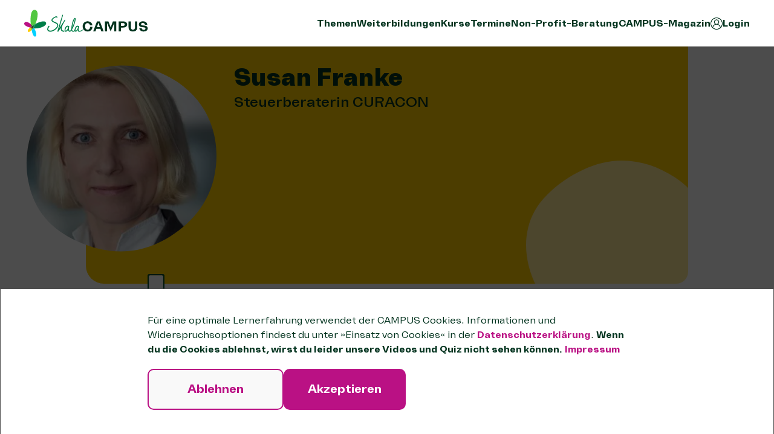

--- FILE ---
content_type: text/html; charset=UTF-8
request_url: https://www.skala-campus.org/expert_in/susan-franke/
body_size: 22233
content:
<!doctype html>
<html lang="de">
  <head>
    <meta charset="utf-8">
    <meta name="viewport" content="width=device-width, initial-scale=1">
          <link data-rh="true" rel="shortcut icon" type="image/x-icon"
            href="https://www.skala-campus.org/wp-content/themes/skala-campus-theme/public/images/metadata/favicon.a5c316.ico"/>
        <meta name='robots' content='index, follow, max-image-preview:large, max-snippet:-1, max-video-preview:-1' />
	<style>img:is([sizes="auto" i], [sizes^="auto," i]) { contain-intrinsic-size: 3000px 1500px }</style>
	
	<!-- This site is optimized with the Yoast SEO plugin v25.6 - https://yoast.com/wordpress/plugins/seo/ -->
	<title>Susan Franke - Expert*in beim SKala CAMPUS</title>
	<link rel="canonical" href="https://skala-campus.org/expert_in/susan-franke/" />
	<meta property="og:locale" content="de_DE" />
	<meta property="og:type" content="article" />
	<meta property="og:title" content="Susan Franke - Expert*in beim SKala CAMPUS" />
	<meta property="og:description" content="Susan Franke kann auf einen breiten Erfahrungsschatz in der steuerrechtlichen Beratung von Organisationen verschiedener Rechtsformen und Gr&ouml;&szlig;en zur&uuml;ckgreifen &ndash; vom gro&szlig;en Tr&auml;ger der freien Wohlfahrtspflege bis zum kleinen engagierten Verein. Versiert begleitet sie ihre Mandanten in allen laufenden steuerlichen Fragen sowie bei Au&szlig;enpr&uuml;fungen und Umstrukturierungen. Susan Franke ist nach ihrem Studium der Betriebswirtschaftslehre 2006 Mitglied &hellip; Continued" />
	<meta property="og:url" content="https://skala-campus.org/expert_in/susan-franke/" />
	<meta property="og:site_name" content="SKala-CAMPUS" />
	<meta property="article:modified_time" content="2023-06-13T08:39:39+00:00" />
	<meta property="og:image" content="https://skala-campus.org/wp-content/uploads/2022/11/csm_susan-franke_b9bed8332e-e1679477193446.jpg" />
	<meta property="og:image:width" content="320" />
	<meta property="og:image:height" content="384" />
	<meta property="og:image:type" content="image/jpeg" />
	<meta name="twitter:card" content="summary_large_image" />
	<meta name="twitter:site" content="@skalacampus" />
	<script type="application/ld+json" class="yoast-schema-graph">{"@context":"https://schema.org","@graph":[{"@type":"WebPage","@id":"https://skala-campus.org/expert_in/susan-franke/","url":"https://skala-campus.org/expert_in/susan-franke/","name":"Susan Franke - Expert*in beim SKala CAMPUS","isPartOf":{"@id":"https://www.skala-campus.org/#website"},"primaryImageOfPage":{"@id":"https://skala-campus.org/expert_in/susan-franke/#primaryimage"},"image":{"@id":"https://skala-campus.org/expert_in/susan-franke/#primaryimage"},"thumbnailUrl":"https://www.skala-campus.org/wp-content/uploads/2022/11/csm_susan-franke_b9bed8332e-e1679477193446.jpg","datePublished":"2022-11-17T09:50:10+00:00","dateModified":"2023-06-13T08:39:39+00:00","breadcrumb":{"@id":"https://skala-campus.org/expert_in/susan-franke/#breadcrumb"},"inLanguage":"de","potentialAction":[{"@type":"ReadAction","target":["https://skala-campus.org/expert_in/susan-franke/"]}]},{"@type":"ImageObject","inLanguage":"de","@id":"https://skala-campus.org/expert_in/susan-franke/#primaryimage","url":"https://www.skala-campus.org/wp-content/uploads/2022/11/csm_susan-franke_b9bed8332e-e1679477193446.jpg","contentUrl":"https://www.skala-campus.org/wp-content/uploads/2022/11/csm_susan-franke_b9bed8332e-e1679477193446.jpg","width":320,"height":384},{"@type":"BreadcrumbList","@id":"https://skala-campus.org/expert_in/susan-franke/#breadcrumb","itemListElement":[{"@type":"ListItem","position":1,"name":"Home","item":"https://www.skala-campus.org/"},{"@type":"ListItem","position":2,"name":"Expert*innen","item":"https://www.skala-campus.org/expert_in/"},{"@type":"ListItem","position":3,"name":"Susan Franke"}]},{"@type":"WebSite","@id":"https://www.skala-campus.org/#website","url":"https://www.skala-campus.org/","name":"SKala CAMPUS","description":"","publisher":{"@id":"https://www.skala-campus.org/#organization"},"potentialAction":[{"@type":"SearchAction","target":{"@type":"EntryPoint","urlTemplate":"https://www.skala-campus.org/?s={search_term_string}"},"query-input":{"@type":"PropertyValueSpecification","valueRequired":true,"valueName":"search_term_string"}}],"inLanguage":"de"},{"@type":"Organization","@id":"https://www.skala-campus.org/#organization","name":"SKala CAMPUS","url":"https://www.skala-campus.org/","logo":{"@type":"ImageObject","inLanguage":"de","@id":"https://www.skala-campus.org/#/schema/logo/image/","url":"https://www.skala-campus.org/wp-content/uploads/2022/11/skala-campus-textlogo.png","contentUrl":"https://www.skala-campus.org/wp-content/uploads/2022/11/skala-campus-textlogo.png","width":2000,"height":800,"caption":"SKala CAMPUS"},"image":{"@id":"https://www.skala-campus.org/#/schema/logo/image/"},"sameAs":["https://x.com/skalacampus","https://www.instagram.com/skalacampus/","https://www.linkedin.com/company/skalacampus/mycompany/","https://www.youtube.com/channel/UCKRNcA9mypIORYyW2Dmj8tQ"]}]}</script>
	<!-- / Yoast SEO plugin. -->


<script>
window._wpemojiSettings = {"baseUrl":"https:\/\/s.w.org\/images\/core\/emoji\/16.0.1\/72x72\/","ext":".png","svgUrl":"https:\/\/s.w.org\/images\/core\/emoji\/16.0.1\/svg\/","svgExt":".svg","source":{"concatemoji":"https:\/\/www.skala-campus.org\/wp\/wp-includes\/js\/wp-emoji-release.min.js?ver=6.8.3"}};
/*! This file is auto-generated */
!function(s,n){var o,i,e;function c(e){try{var t={supportTests:e,timestamp:(new Date).valueOf()};sessionStorage.setItem(o,JSON.stringify(t))}catch(e){}}function p(e,t,n){e.clearRect(0,0,e.canvas.width,e.canvas.height),e.fillText(t,0,0);var t=new Uint32Array(e.getImageData(0,0,e.canvas.width,e.canvas.height).data),a=(e.clearRect(0,0,e.canvas.width,e.canvas.height),e.fillText(n,0,0),new Uint32Array(e.getImageData(0,0,e.canvas.width,e.canvas.height).data));return t.every(function(e,t){return e===a[t]})}function u(e,t){e.clearRect(0,0,e.canvas.width,e.canvas.height),e.fillText(t,0,0);for(var n=e.getImageData(16,16,1,1),a=0;a<n.data.length;a++)if(0!==n.data[a])return!1;return!0}function f(e,t,n,a){switch(t){case"flag":return n(e,"\ud83c\udff3\ufe0f\u200d\u26a7\ufe0f","\ud83c\udff3\ufe0f\u200b\u26a7\ufe0f")?!1:!n(e,"\ud83c\udde8\ud83c\uddf6","\ud83c\udde8\u200b\ud83c\uddf6")&&!n(e,"\ud83c\udff4\udb40\udc67\udb40\udc62\udb40\udc65\udb40\udc6e\udb40\udc67\udb40\udc7f","\ud83c\udff4\u200b\udb40\udc67\u200b\udb40\udc62\u200b\udb40\udc65\u200b\udb40\udc6e\u200b\udb40\udc67\u200b\udb40\udc7f");case"emoji":return!a(e,"\ud83e\udedf")}return!1}function g(e,t,n,a){var r="undefined"!=typeof WorkerGlobalScope&&self instanceof WorkerGlobalScope?new OffscreenCanvas(300,150):s.createElement("canvas"),o=r.getContext("2d",{willReadFrequently:!0}),i=(o.textBaseline="top",o.font="600 32px Arial",{});return e.forEach(function(e){i[e]=t(o,e,n,a)}),i}function t(e){var t=s.createElement("script");t.src=e,t.defer=!0,s.head.appendChild(t)}"undefined"!=typeof Promise&&(o="wpEmojiSettingsSupports",i=["flag","emoji"],n.supports={everything:!0,everythingExceptFlag:!0},e=new Promise(function(e){s.addEventListener("DOMContentLoaded",e,{once:!0})}),new Promise(function(t){var n=function(){try{var e=JSON.parse(sessionStorage.getItem(o));if("object"==typeof e&&"number"==typeof e.timestamp&&(new Date).valueOf()<e.timestamp+604800&&"object"==typeof e.supportTests)return e.supportTests}catch(e){}return null}();if(!n){if("undefined"!=typeof Worker&&"undefined"!=typeof OffscreenCanvas&&"undefined"!=typeof URL&&URL.createObjectURL&&"undefined"!=typeof Blob)try{var e="postMessage("+g.toString()+"("+[JSON.stringify(i),f.toString(),p.toString(),u.toString()].join(",")+"));",a=new Blob([e],{type:"text/javascript"}),r=new Worker(URL.createObjectURL(a),{name:"wpTestEmojiSupports"});return void(r.onmessage=function(e){c(n=e.data),r.terminate(),t(n)})}catch(e){}c(n=g(i,f,p,u))}t(n)}).then(function(e){for(var t in e)n.supports[t]=e[t],n.supports.everything=n.supports.everything&&n.supports[t],"flag"!==t&&(n.supports.everythingExceptFlag=n.supports.everythingExceptFlag&&n.supports[t]);n.supports.everythingExceptFlag=n.supports.everythingExceptFlag&&!n.supports.flag,n.DOMReady=!1,n.readyCallback=function(){n.DOMReady=!0}}).then(function(){return e}).then(function(){var e;n.supports.everything||(n.readyCallback(),(e=n.source||{}).concatemoji?t(e.concatemoji):e.wpemoji&&e.twemoji&&(t(e.twemoji),t(e.wpemoji)))}))}((window,document),window._wpemojiSettings);
</script>
<link rel='stylesheet' id='mec-select2-style-css' href='https://www.skala-campus.org/wp-content/plugins/modern-events-calendar/assets/packages/select2/select2.min.css?ver=7.14.1' media='all' />
<link rel='stylesheet' id='mec-font-icons-css' href='https://www.skala-campus.org/wp-content/plugins/modern-events-calendar/assets/css/iconfonts.css?ver=7.14.1' media='all' />
<link rel='stylesheet' id='mec-frontend-style-css' href='https://www.skala-campus.org/wp-content/plugins/modern-events-calendar/assets/css/frontend.min.css?ver=7.14.1' media='all' />
<link rel='stylesheet' id='mec-tooltip-style-css' href='https://www.skala-campus.org/wp-content/plugins/modern-events-calendar/assets/packages/tooltip/tooltip.css?ver=7.14.1' media='all' />
<link rel='stylesheet' id='mec-tooltip-shadow-style-css' href='https://www.skala-campus.org/wp-content/plugins/modern-events-calendar/assets/packages/tooltip/tooltipster-sideTip-shadow.min.css?ver=7.14.1' media='all' />
<link rel='stylesheet' id='featherlight-css' href='https://www.skala-campus.org/wp-content/plugins/modern-events-calendar/assets/packages/featherlight/featherlight.css?ver=7.14.1' media='all' />
<link rel='stylesheet' id='mec-lity-style-css' href='https://www.skala-campus.org/wp-content/plugins/modern-events-calendar/assets/packages/lity/lity.min.css?ver=7.14.1' media='all' />
<link rel='stylesheet' id='mec-general-calendar-style-css' href='https://www.skala-campus.org/wp-content/plugins/modern-events-calendar/assets/css/mec-general-calendar.css?ver=7.14.1' media='all' />
<style id='wp-emoji-styles-inline-css'>

	img.wp-smiley, img.emoji {
		display: inline !important;
		border: none !important;
		box-shadow: none !important;
		height: 1em !important;
		width: 1em !important;
		margin: 0 0.07em !important;
		vertical-align: -0.1em !important;
		background: none !important;
		padding: 0 !important;
	}
</style>
<style id='wp-block-library-inline-css'>
:root{--wp-admin-theme-color:#007cba;--wp-admin-theme-color--rgb:0,124,186;--wp-admin-theme-color-darker-10:#006ba1;--wp-admin-theme-color-darker-10--rgb:0,107,161;--wp-admin-theme-color-darker-20:#005a87;--wp-admin-theme-color-darker-20--rgb:0,90,135;--wp-admin-border-width-focus:2px;--wp-block-synced-color:#7a00df;--wp-block-synced-color--rgb:122,0,223;--wp-bound-block-color:var(--wp-block-synced-color)}@media (min-resolution:192dpi){:root{--wp-admin-border-width-focus:1.5px}}.wp-element-button{cursor:pointer}:root{--wp--preset--font-size--normal:16px;--wp--preset--font-size--huge:42px}:root .has-very-light-gray-background-color{background-color:#eee}:root .has-very-dark-gray-background-color{background-color:#313131}:root .has-very-light-gray-color{color:#eee}:root .has-very-dark-gray-color{color:#313131}:root .has-vivid-green-cyan-to-vivid-cyan-blue-gradient-background{background:linear-gradient(135deg,#00d084,#0693e3)}:root .has-purple-crush-gradient-background{background:linear-gradient(135deg,#34e2e4,#4721fb 50%,#ab1dfe)}:root .has-hazy-dawn-gradient-background{background:linear-gradient(135deg,#faaca8,#dad0ec)}:root .has-subdued-olive-gradient-background{background:linear-gradient(135deg,#fafae1,#67a671)}:root .has-atomic-cream-gradient-background{background:linear-gradient(135deg,#fdd79a,#004a59)}:root .has-nightshade-gradient-background{background:linear-gradient(135deg,#330968,#31cdcf)}:root .has-midnight-gradient-background{background:linear-gradient(135deg,#020381,#2874fc)}.has-regular-font-size{font-size:1em}.has-larger-font-size{font-size:2.625em}.has-normal-font-size{font-size:var(--wp--preset--font-size--normal)}.has-huge-font-size{font-size:var(--wp--preset--font-size--huge)}.has-text-align-center{text-align:center}.has-text-align-left{text-align:left}.has-text-align-right{text-align:right}#end-resizable-editor-section{display:none}.aligncenter{clear:both}.items-justified-left{justify-content:flex-start}.items-justified-center{justify-content:center}.items-justified-right{justify-content:flex-end}.items-justified-space-between{justify-content:space-between}.screen-reader-text{border:0;clip-path:inset(50%);height:1px;margin:-1px;overflow:hidden;padding:0;position:absolute;width:1px;word-wrap:normal!important}.screen-reader-text:focus{background-color:#ddd;clip-path:none;color:#444;display:block;font-size:1em;height:auto;left:5px;line-height:normal;padding:15px 23px 14px;text-decoration:none;top:5px;width:auto;z-index:100000}html :where(.has-border-color){border-style:solid}html :where([style*=border-top-color]){border-top-style:solid}html :where([style*=border-right-color]){border-right-style:solid}html :where([style*=border-bottom-color]){border-bottom-style:solid}html :where([style*=border-left-color]){border-left-style:solid}html :where([style*=border-width]){border-style:solid}html :where([style*=border-top-width]){border-top-style:solid}html :where([style*=border-right-width]){border-right-style:solid}html :where([style*=border-bottom-width]){border-bottom-style:solid}html :where([style*=border-left-width]){border-left-style:solid}html :where(img[class*=wp-image-]){height:auto;max-width:100%}:where(figure){margin:0 0 1em}html :where(.is-position-sticky){--wp-admin--admin-bar--position-offset:var(--wp-admin--admin-bar--height,0px)}@media screen and (max-width:600px){html :where(.is-position-sticky){--wp-admin--admin-bar--position-offset:0px}}
</style>
<link rel='stylesheet' id='woocommerce-layout-css' href='https://www.skala-campus.org/wp-content/plugins/woocommerce/assets/css/woocommerce-layout.css?ver=10.3.3' media='all' />
<link rel='stylesheet' id='woocommerce-smallscreen-css' href='https://www.skala-campus.org/wp-content/plugins/woocommerce/assets/css/woocommerce-smallscreen.css?ver=10.3.3' media='only screen and (max-width: 768px)' />
<link rel='stylesheet' id='woocommerce-general-css' href='https://www.skala-campus.org/wp-content/plugins/woocommerce/assets/css/woocommerce.css?ver=10.3.3' media='all' />
<style id='woocommerce-inline-inline-css'>
.woocommerce form .form-row .required { visibility: visible; }
</style>
<link rel='stylesheet' id='learndash_quiz_front_css-css' href='//www.skala-campus.org/wp-content/plugins/sfwd-lms/themes/legacy/templates/learndash_quiz_front.min.css?ver=4.20.5' media='all' />
<link rel='stylesheet' id='dashicons-css' href='https://www.skala-campus.org/wp/wp-includes/css/dashicons.min.css?ver=6.8.3' media='all' />
<link rel='stylesheet' id='learndash-css' href='//www.skala-campus.org/wp-content/plugins/sfwd-lms/src/assets/dist/css/styles.css?ver=4.20.5' media='all' />
<link rel='stylesheet' id='jquery-dropdown-css-css' href='//www.skala-campus.org/wp-content/plugins/sfwd-lms/assets/css/jquery.dropdown.min.css?ver=4.20.5' media='all' />
<link rel='stylesheet' id='learndash_lesson_video-css' href='//www.skala-campus.org/wp-content/plugins/sfwd-lms/themes/legacy/templates/learndash_lesson_video.min.css?ver=4.20.5' media='all' />
<link rel='stylesheet' id='learndash-admin-bar-css' href='https://www.skala-campus.org/wp-content/plugins/sfwd-lms/src/assets/dist/css/admin-bar/styles.css?ver=4.20.5' media='all' />
<link rel='stylesheet' id='cmplz-general-css' href='https://www.skala-campus.org/wp-content/plugins/complianz-gdpr/assets/css/cookieblocker.min.css?ver=1743793268' media='all' />
<link rel='stylesheet' id='brands-styles-css' href='https://www.skala-campus.org/wp-content/plugins/woocommerce/assets/css/brands.css?ver=10.3.3' media='all' />
<link rel='stylesheet' id='learndash-front-css' href='//www.skala-campus.org/wp-content/plugins/sfwd-lms/themes/ld30/assets/css/learndash.min.css?ver=4.20.5' media='all' />
<style id='learndash-front-inline-css'>
		.learndash-wrapper .ld-item-list .ld-item-list-item.ld-is-next,
		.learndash-wrapper .wpProQuiz_content .wpProQuiz_questionListItem label:focus-within {
			border-color: #ba1184;
		}

		/*
		.learndash-wrapper a:not(.ld-button):not(#quiz_continue_link):not(.ld-focus-menu-link):not(.btn-blue):not(#quiz_continue_link):not(.ld-js-register-account):not(#ld-focus-mode-course-heading):not(#btn-join):not(.ld-item-name):not(.ld-table-list-item-preview):not(.ld-lesson-item-preview-heading),
		 */

		.learndash-wrapper .ld-breadcrumbs a,
		.learndash-wrapper .ld-lesson-item.ld-is-current-lesson .ld-lesson-item-preview-heading,
		.learndash-wrapper .ld-lesson-item.ld-is-current-lesson .ld-lesson-title,
		.learndash-wrapper .ld-primary-color-hover:hover,
		.learndash-wrapper .ld-primary-color,
		.learndash-wrapper .ld-primary-color-hover:hover,
		.learndash-wrapper .ld-primary-color,
		.learndash-wrapper .ld-tabs .ld-tabs-navigation .ld-tab.ld-active,
		.learndash-wrapper .ld-button.ld-button-transparent,
		.learndash-wrapper .ld-button.ld-button-reverse,
		.learndash-wrapper .ld-icon-certificate,
		.learndash-wrapper .ld-login-modal .ld-login-modal-login .ld-modal-heading,
		#wpProQuiz_user_content a,
		.learndash-wrapper .ld-item-list .ld-item-list-item a.ld-item-name:hover,
		.learndash-wrapper .ld-focus-comments__heading-actions .ld-expand-button,
		.learndash-wrapper .ld-focus-comments__heading a,
		.learndash-wrapper .ld-focus-comments .comment-respond a,
		.learndash-wrapper .ld-focus-comment .ld-comment-reply a.comment-reply-link:hover,
		.learndash-wrapper .ld-expand-button.ld-button-alternate {
			color: #ba1184 !important;
		}

		.learndash-wrapper .ld-focus-comment.bypostauthor>.ld-comment-wrapper,
		.learndash-wrapper .ld-focus-comment.role-group_leader>.ld-comment-wrapper,
		.learndash-wrapper .ld-focus-comment.role-administrator>.ld-comment-wrapper {
			background-color:rgba(186, 17, 132, 0.03) !important;
		}


		.learndash-wrapper .ld-primary-background,
		.learndash-wrapper .ld-tabs .ld-tabs-navigation .ld-tab.ld-active:after {
			background: #ba1184 !important;
		}



		.learndash-wrapper .ld-course-navigation .ld-lesson-item.ld-is-current-lesson .ld-status-incomplete,
		.learndash-wrapper .ld-focus-comment.bypostauthor:not(.ptype-sfwd-assignment) >.ld-comment-wrapper>.ld-comment-avatar img,
		.learndash-wrapper .ld-focus-comment.role-group_leader>.ld-comment-wrapper>.ld-comment-avatar img,
		.learndash-wrapper .ld-focus-comment.role-administrator>.ld-comment-wrapper>.ld-comment-avatar img {
			border-color: #ba1184 !important;
		}



		.learndash-wrapper .ld-loading::before {
			border-top:3px solid #ba1184 !important;
		}

		.learndash-wrapper .ld-button:hover:not(.learndash-link-previous-incomplete):not(.ld-button-transparent):not(.ld--ignore-inline-css),
		#learndash-tooltips .ld-tooltip:after,
		#learndash-tooltips .ld-tooltip,
		.learndash-wrapper .ld-primary-background,
		.learndash-wrapper .btn-join:not(.ld--ignore-inline-css),
		.learndash-wrapper #btn-join:not(.ld--ignore-inline-css),
		.learndash-wrapper .ld-button:not(.ld-button-reverse):not(.learndash-link-previous-incomplete):not(.ld-button-transparent):not(.ld--ignore-inline-css),
		.learndash-wrapper .ld-expand-button,
		.learndash-wrapper .wpProQuiz_content .wpProQuiz_button:not(.wpProQuiz_button_reShowQuestion):not(.wpProQuiz_button_restartQuiz),
		.learndash-wrapper .wpProQuiz_content .wpProQuiz_button2,
		.learndash-wrapper .ld-focus .ld-focus-sidebar .ld-course-navigation-heading,
		.learndash-wrapper .ld-focus .ld-focus-sidebar .ld-focus-sidebar-trigger,
		.learndash-wrapper .ld-focus-comments .form-submit #submit,
		.learndash-wrapper .ld-login-modal input[type='submit'],
		.learndash-wrapper .ld-login-modal .ld-login-modal-register,
		.learndash-wrapper .wpProQuiz_content .wpProQuiz_certificate a.btn-blue,
		.learndash-wrapper .ld-focus .ld-focus-header .ld-user-menu .ld-user-menu-items a,
		#wpProQuiz_user_content table.wp-list-table thead th,
		#wpProQuiz_overlay_close,
		.learndash-wrapper .ld-expand-button.ld-button-alternate .ld-icon {
			background-color: #ba1184 !important;
		}

		.learndash-wrapper .ld-button:focus:not(.learndash-link-previous-incomplete):not(.ld-button-transparent):not(.ld--ignore-inline-css),
		.learndash-wrapper .btn-join:focus:not(.ld--ignore-inline-css),
		.learndash-wrapper #btn-join:focus:not(.ld--ignore-inline-css),
		.learndash-wrapper .ld-expand-button:focus,
		.learndash-wrapper .wpProQuiz_content .wpProQuiz_button:not(.wpProQuiz_button_reShowQuestion):focus:not(.wpProQuiz_button_restartQuiz),
		.learndash-wrapper .wpProQuiz_content .wpProQuiz_button2:focus,
		.learndash-wrapper .ld-focus-comments .form-submit #submit,
		.learndash-wrapper .ld-login-modal input[type='submit']:focus,
		.learndash-wrapper .ld-login-modal .ld-login-modal-register:focus,
		.learndash-wrapper .wpProQuiz_content .wpProQuiz_certificate a.btn-blue:focus {
			outline-color: #ba1184;
		}

		.learndash-wrapper .ld-focus .ld-focus-header .ld-user-menu .ld-user-menu-items:before {
			border-bottom-color: #ba1184 !important;
		}

		.learndash-wrapper .ld-button.ld-button-transparent:hover {
			background: transparent !important;
		}

		.learndash-wrapper .ld-button.ld-button-transparent:focus {
			outline-color: #ba1184;
		}

		.learndash-wrapper .ld-focus .ld-focus-header .sfwd-mark-complete .learndash_mark_complete_button,
		.learndash-wrapper .ld-focus .ld-focus-header #sfwd-mark-complete #learndash_mark_complete_button,
		.learndash-wrapper .ld-button.ld-button-transparent,
		.learndash-wrapper .ld-button.ld-button-alternate,
		.learndash-wrapper .ld-expand-button.ld-button-alternate {
			background-color:transparent !important;
		}

		.learndash-wrapper .ld-focus-header .ld-user-menu .ld-user-menu-items a,
		.learndash-wrapper .ld-button.ld-button-reverse:hover,
		.learndash-wrapper .ld-alert-success .ld-alert-icon.ld-icon-certificate,
		.learndash-wrapper .ld-alert-warning .ld-button:not(.learndash-link-previous-incomplete),
		.learndash-wrapper .ld-primary-background.ld-status {
			color:white !important;
		}

		.learndash-wrapper .ld-status.ld-status-unlocked {
			background-color: rgba(186,17,132,0.2) !important;
			color: #ba1184 !important;
		}

		.learndash-wrapper .wpProQuiz_content .wpProQuiz_addToplist {
			background-color: rgba(186,17,132,0.1) !important;
			border: 1px solid #ba1184 !important;
		}

		.learndash-wrapper .wpProQuiz_content .wpProQuiz_toplistTable th {
			background: #ba1184 !important;
		}

		.learndash-wrapper .wpProQuiz_content .wpProQuiz_toplistTrOdd {
			background-color: rgba(186,17,132,0.1) !important;
		}

		.learndash-wrapper .wpProQuiz_content .wpProQuiz_reviewDiv li.wpProQuiz_reviewQuestionTarget {
			background-color: #ba1184 !important;
		}
		.learndash-wrapper .wpProQuiz_content .wpProQuiz_time_limit .wpProQuiz_progress {
			background-color: #ba1184 !important;
		}
		
</style>
<link rel='stylesheet' id='simple-favorites-css' href='https://www.skala-campus.org/wp-content/plugins/favorites/assets/css/favorites.css?ver=2.3.6' media='all' />
<link rel='stylesheet' id='app/0-css' href='https://www.skala-campus.org/wp-content/themes/skala-campus-theme/public/css/app.baee47.css' media='all' />
<style id='block-visibility-screen-size-styles-inline-css'>
/* Large screens (desktops, 992px and up) */
@media ( min-width: 992px ) {
	.block-visibility-hide-large-screen {
		display: none !important;
	}
}

/* Medium screens (tablets, between 768px and 992px) */
@media ( min-width: 768px ) and ( max-width: 991.98px ) {
	.block-visibility-hide-medium-screen {
		display: none !important;
	}
}

/* Small screens (mobile devices, less than 768px) */
@media ( max-width: 767.98px ) {
	.block-visibility-hide-small-screen {
		display: none !important;
	}
}
</style>
<link rel='stylesheet' id='wp-block-paragraph-css' href='https://www.skala-campus.org/wp/wp-includes/blocks/paragraph/style.min.css?ver=6.8.3' media='all' />
<script src="https://www.skala-campus.org/wp/wp-includes/js/jquery/jquery.min.js?ver=3.7.1" id="jquery-core-js"></script>
<script src="https://www.skala-campus.org/wp/wp-includes/js/jquery/jquery-migrate.min.js?ver=3.4.1" id="jquery-migrate-js"></script>
<script src="https://www.skala-campus.org/wp/wp-includes/js/dist/hooks.min.js?ver=4d63a3d491d11ffd8ac6" id="wp-hooks-js"></script>
<script id="swp-js-js-extra">
var swp_data = {"replacements":{"mec|Subtotal||":"Zwischensumme","mec|Add to Cart||":"Weiter \u2192","woocommerce|Your order||":"Deine Auswahl","woocommerce|Order received||":"Buchung erhalten","woocommerce|We have finished processing your order.||":"wir haben deine Zahlung erhalten. Vielen Dank! ","woocommerce|Thanks for creating an account on %1$s. Your username is %2$s. You can access your account area to view orders, change your password, and more at: %3$s||":"Dein CAMPUS-Konto wurde erstellt. Dort findest du eine \u00dcbersicht \u00fcber deine Bestellungen, Downloads und gebuchten Kurse und Termine. Verwende diesen Link, um auf dein Konto zuzugreifen, Bestellungen zu \u00fcberpr\u00fcfen, dein Passwort zu \u00e4ndern und mehr: %3$s","woocommerce|Hello %s,||":"Hallo,","woocommerce-germanized-pro|%s has been attached to this email. Find details below for your reference:|storeabill-core|":"anbei findest du deine %s. Die Details dazu kannst du im Folgenden einsehen:","mec-waiting-list|Number of entries in the waiting list:||":"F\u00fcr wie viele Personen soll ein Platz auf der Warteliste reserviert werden?","mec-waiting-list|You're the first user in the Waiting List.||":"","mec|The %s ticket is sold out. You can try another ticket or another date.||":"Die Buchung f\u00fcr diese Veranstaltung ist noch nicht er\u00f6ffnet oder das gew\u00e4hlte Ticket ist bereits ausverkauft.","mec-waiting-list|Register Waiting||":"In Warteliste eintragen","mec-waiting-list|Fill other attendees information like the first form.||":"Gleiche Daten f\u00fcr alle Personen.","mec-waiting-list|Email||":"E-Mail","mec-waiting-list|Cancel||":"Abbrechen","mec-waiting-list|Submit||":"Absenden","mec-waiting-list|Waiting List Submission Successful!||":"Eintragung in Warteliste erfolgreich!","mec-waiting-list|Users in Waiting List:||":"Anzahl Personen auf der Warteliste:","addify_woa|Thanku for your order.||":"Bestellung erhalten \/ Best\u00e4tigung ausstehend","addify_woa|Your order has been received!||":"Deine Buchung wird gepr\u00fcft","woocommerce|Pending for Approval|woocommerce|":"Wartet auf Best\u00e4tigung","woocommerce|Pending for Approval|Order status|":"Warte auf Best\u00e4tigung","addify_woa|Order Approval||":"Best\u00e4tigungsvorgang","learndash|Hint||":"Tipp","woocommerce|Rejected|Order status|":"Abgelehnt","flexible-refund-and-return-order-for-woocommerce|Refund||":"Stornierung anfragen","flexible-refund-and-return-order-for-woocommerce|Refund Request|Admin menu name|":"Stornierungsanfragen","flexible-refund-and-return-order-for-woocommerce|Refund Request||":"Stornierung angefragt","flexible-refund-and-return-order-for-woocommerce|Send request||":"Stornierungsanfrage senden","flexible-refund-and-return-order-for-woocommerce|You can cancel the request until the administrator accepts or rejects your request||":"So lange deine Anfrage unbearbeitet ist, kannst du \u00fcber den nachfolgenden Button deine Anfrage zur Stornierung zur\u00fcckziehen.","learndash|Skip %s|placeholder: Question|":"Frage \u00fcberspringen","learndash|Start %s|placeholder Quiz|":"Quiz starten","flexible-refund-and-return-order-for-woocommerce|Yes, cancel request!||":"Ja, Anfrage zur\u00fcckziehen!","learndash|Uploading||":"Wird hochgeladen ...","learndash|View %s|placeholder: Questions|":"L\u00f6sungen anzeigen","learndash|View Answers||":"Ergebnisse anzeigen"},"lang":"de_DE","discovery":"","available":[],"discovery_endpoint":"","discovery_nonce":"","domains":["mec","woocommerce","woocommerce-germanized-pro","mec-waiting-list","addify_woa","learndash","flexible-refund-and-return-order-for-woocommerce"]};
</script>
<script src="https://www.skala-campus.org/wp-content/plugins/say-what-pro/assets/build/frontend.js?ver=7817b70b15ac5c611c11" id="swp-js-js"></script>
<script src="https://www.skala-campus.org/wp-content/plugins/skala-support/js/main.js?ver=0.0.5" id="skala_main-js"></script>
<script src="https://www.skala-campus.org/wp-content/plugins/woocommerce/assets/js/jquery-blockui/jquery.blockUI.min.js?ver=2.7.0-wc.10.3.3" id="wc-jquery-blockui-js" defer data-wp-strategy="defer"></script>
<script id="wc-add-to-cart-js-extra">
var wc_add_to_cart_params = {"ajax_url":"\/wp\/wp-admin\/admin-ajax.php","wc_ajax_url":"\/?wc-ajax=%%endpoint%%","i18n_view_cart":"Warenkorb anzeigen","cart_url":"https:\/\/www.skala-campus.org\/einkaufswagen\/","is_cart":"","cart_redirect_after_add":"no"};
</script>
<script src="https://www.skala-campus.org/wp-content/plugins/woocommerce/assets/js/frontend/add-to-cart.min.js?ver=10.3.3" id="wc-add-to-cart-js" defer data-wp-strategy="defer"></script>
<script src="https://www.skala-campus.org/wp-content/plugins/woocommerce/assets/js/js-cookie/js.cookie.min.js?ver=2.1.4-wc.10.3.3" id="wc-js-cookie-js" defer data-wp-strategy="defer"></script>
<script id="woocommerce-js-extra">
var woocommerce_params = {"ajax_url":"\/wp\/wp-admin\/admin-ajax.php","wc_ajax_url":"\/?wc-ajax=%%endpoint%%","i18n_password_show":"Passwort anzeigen","i18n_password_hide":"Passwort ausblenden"};
</script>
<script src="https://www.skala-campus.org/wp-content/plugins/woocommerce/assets/js/frontend/woocommerce.min.js?ver=10.3.3" id="woocommerce-js" defer data-wp-strategy="defer"></script>
<script id="favorites-js-extra">
var favorites_data = {"ajaxurl":"https:\/\/www.skala-campus.org\/wp\/wp-admin\/admin-ajax.php","nonce":"9b4c8bb554","favorite":"<div class=\"favorite-button-icon\"><img src=\"https:\/\/www.skala-campus.org\/wp-content\/themes\/skala-campus-theme\/public\/images\/bookmark.16469e.svg\"><\/div>","favorited":"<div class=\"favorite-button-icon\"><img src=\"https:\/\/www.skala-campus.org\/wp-content\/themes\/skala-campus-theme\/public\/images\/bookmark-filled.12640e.svg\"><\/div>","includecount":"","indicate_loading":"","loading_text":"Loading","loading_image":"","loading_image_active":"","loading_image_preload":"","cache_enabled":"1","button_options":{"button_type":"custom","custom_colors":false,"box_shadow":false,"include_count":false,"default":{"background_default":false,"border_default":false,"text_default":false,"icon_default":false,"count_default":false},"active":{"background_active":false,"border_active":false,"text_active":false,"icon_active":false,"count_active":false}},"authentication_modal_content":"<p>Um Favoriten zu speichern, ben\u00f6tigst du einen Account. Du kannst dich <a href=\"\/anmelden\/\">hier anmelden oder f\u00fcr ein kostenloses CAMPUS-Konto registrieren<\/a>.<\/p>\n<p><a href=\"#\" data-favorites-modal-close>Schlie\u00dfen<\/a><\/p>\n","authentication_redirect":"","dev_mode":"","logged_in":"","user_id":"0","authentication_redirect_url":"https:\/\/www.skala-campus.org\/anmelden\/"};
</script>
<script src="https://www.skala-campus.org/wp-content/plugins/favorites/assets/js/favorites.min.js?ver=2.3.6" id="favorites-js"></script>
<link rel="https://api.w.org/" href="https://www.skala-campus.org/wp-json/" /><link rel="alternate" title="JSON" type="application/json" href="https://www.skala-campus.org/wp-json/wp/v2/expert_in/11534" /><link rel="EditURI" type="application/rsd+xml" title="RSD" href="https://www.skala-campus.org/wp/xmlrpc.php?rsd" />
<meta name="generator" content="WordPress 6.8.3" />
<meta name="generator" content="WooCommerce 10.3.3" />
<link rel='shortlink' href='https://www.skala-campus.org/?p=11534' />
<link rel="alternate" title="oEmbed (JSON)" type="application/json+oembed" href="https://www.skala-campus.org/wp-json/oembed/1.0/embed?url=https%3A%2F%2Fwww.skala-campus.org%2Fexpert_in%2Fsusan-franke%2F" />
<link rel="alternate" title="oEmbed (XML)" type="text/xml+oembed" href="https://www.skala-campus.org/wp-json/oembed/1.0/embed?url=https%3A%2F%2Fwww.skala-campus.org%2Fexpert_in%2Fsusan-franke%2F&#038;format=xml" />
			<style>.cmplz-hidden {
					display: none !important;
				}</style>	<noscript><style>.woocommerce-product-gallery{ opacity: 1 !important; }</style></noscript>
	<style>:root,::before,::after{--mec-color-skin: #40d9f1;--mec-color-skin-rgba-1: rgba(64, 217, 241, .25);--mec-color-skin-rgba-2: rgba(64, 217, 241, .5);--mec-color-skin-rgba-3: rgba(64, 217, 241, .75);--mec-color-skin-rgba-4: rgba(64, 217, 241, .11);--mec-container-normal-width: 1196px;--mec-container-large-width: 1690px;--mec-fes-main-color: #40d9f1;--mec-fes-main-color-rgba-1: rgba(64, 217, 241, 0.12);--mec-fes-main-color-rgba-2: rgba(64, 217, 241, 0.23);--mec-fes-main-color-rgba-3: rgba(64, 217, 241, 0.03);--mec-fes-main-color-rgba-4: rgba(64, 217, 241, 0.3);--mec-fes-main-color-rgba-5: rgb(64 217 241 / 7%);--mec-fes-main-color-rgba-6: rgba(64, 217, 241, 0.2);--mec-fluent-main-color: #ade7ff;--mec-fluent-main-color-rgba-1: rgba(173, 231, 255, 0.3);--mec-fluent-main-color-rgba-2: rgba(173, 231, 255, 0.8);--mec-fluent-main-color-rgba-3: rgba(173, 231, 255, 0.1);--mec-fluent-main-color-rgba-4: rgba(173, 231, 255, 0.2);--mec-fluent-main-color-rgba-5: rgba(173, 231, 255, 0.7);--mec-fluent-main-color-rgba-6: rgba(173, 231, 255, 0.7);--mec-fluent-bold-color: #00acf8;--mec-fluent-bg-hover-color: #ebf9ff;--mec-fluent-bg-color: #f5f7f8;--mec-fluent-second-bg-color: #d6eef9;}</style>  </head>

  <body data-cmplz=1 class="wp-singular expert_in-template-default single single-expert_in postid-11534 wp-embed-responsive wp-theme-skala-campus-theme pt-[75px] text-dark-green-800 overflow-x-hidden antialiased scroll-smooth [text-size-adjust:none] [hyphens:auto] theme-skala-campus-theme mec-theme-skala-campus-theme woocommerce-no-js frontend susan-franke">
        
    <div id="app">
      <a class="sr-only focus:not-sr-only" href="#main">
  Zum Inhalt springen
</a>

<section class="navigation-wrapper fixed inset-x-0 top-0 z-[2000]">
  <header class="banner flex justify-center shadow-header bg-white">

          <nav x-data="header()" @scroll.window="scroll" @resize.window="resize" :class="getContainerClasses()"
           class="nav-primary flex items-center justify-between max-w-screen-xl grow px-5 xl1:px-0"
           aria-label="Header Menü">
        <a
  href="https://www.skala-campus.org/" aria-label="Skala Campus Startseite"
  class="brand before:content before:block before:bg-[url(&#039;../images/logo.svg&#039;)] before:bg-no-repeat before:bg-contain" x-bind:class="getLogoClasses()"
>
</a>
        <button aria-label="Mobiles Menü" x-cloak @click="open = !open"
          :class="mobileMenu || 'hidden'"
          class="btn-square z-100">
          <svg x-show="!open" class="text-white" width="24" height="24" stroke-width="1.5" viewBox="0 0 24 24" fill="none" xmlns="http://www.w3.org/2000/svg">
<path d="M3 5H21" stroke="currentColor" stroke-linecap="round" stroke-linejoin="round"/>
<path d="M3 12H21" stroke="currentColor" stroke-linecap="round" stroke-linejoin="round"/>
<path d="M3 19H21" stroke="currentColor" stroke-linecap="round" stroke-linejoin="round"/>
</svg>          <svg x-show="open" class="text-white" width="24" height="24" stroke-width="1.5" viewBox="0 0 24 24" fill="none" xmlns="http://www.w3.org/2000/svg">
<path d="M6.75827 17.2426L12.0009 12M17.2435 6.75736L12.0009 12M12.0009 12L6.75827 6.75736M12.0009 12L17.2435 17.2426" stroke="currentColor" stroke-linecap="round" stroke-linejoin="round"/>
</svg>        </button>
        <div x-cloak :class="mobileMenu && 'hidden'">
        <div data-breakpoint='800' class="desktop-menu font-bold"><ul id="menu-header-menue" class="md:flex gap-8"><li id="menu-item-83" class="menu-item menu-item-type-post_type menu-item-object-page menu-item-83"><a href="https://www.skala-campus.org/themen/">Themen</a></li>
<li id="menu-item-19093" class="menu-item menu-item-type-post_type menu-item-object-page menu-item-19093"><a href="https://www.skala-campus.org/weiterbildungen/">Weiterbildungen</a></li>
<li id="menu-item-84" class="menu-item menu-item-type-post_type menu-item-object-page menu-item-84"><a href="https://www.skala-campus.org/kurse/">Kurse</a></li>
<li id="menu-item-22075" class="menu-item menu-item-type-post_type menu-item-object-page menu-item-22075"><a href="https://www.skala-campus.org/termine/">Termine</a></li>
<li id="menu-item-52648" class="menu-item menu-item-type-post_type menu-item-object-page menu-item-52648"><a href="https://www.skala-campus.org/beratung-fuer-non-profits/">Non-Profit-Beratung</a></li>
<li id="menu-item-23240" class="menu-item menu-item-type-post_type menu-item-object-page menu-item-23240"><a href="https://www.skala-campus.org/skala-campus-magazin/">CAMPUS-Magazin</a></li>
<li id="menu-item-37422" class="account menu-item menu-item-type-custom menu-item-object-custom menu-item-37422"><a href="/anmelden/?redirect_to=/mein-konto">Login</a></li>
</ul></div>
        </div>
        <div x-cloak class="mobile-menu overflow-auto font-bold absolute top-0 left-0 w-screen h-screen
           bg-dark-green-700 pt-20 pl-5 text-4xl leading-none" x-show="open && mobileMenu">
          <ul id="menu-header-menue-1" class="flex flex-col gap-8"><li class="menu-item menu-item-type-post_type menu-item-object-page menu-item-83"><a href="https://www.skala-campus.org/themen/">Themen</a></li>
<li class="menu-item menu-item-type-post_type menu-item-object-page menu-item-19093"><a href="https://www.skala-campus.org/weiterbildungen/">Weiterbildungen</a></li>
<li class="menu-item menu-item-type-post_type menu-item-object-page menu-item-84"><a href="https://www.skala-campus.org/kurse/">Kurse</a></li>
<li class="menu-item menu-item-type-post_type menu-item-object-page menu-item-22075"><a href="https://www.skala-campus.org/termine/">Termine</a></li>
<li class="menu-item menu-item-type-post_type menu-item-object-page menu-item-52648"><a href="https://www.skala-campus.org/beratung-fuer-non-profits/">Non-Profit-Beratung</a></li>
<li class="menu-item menu-item-type-post_type menu-item-object-page menu-item-23240"><a href="https://www.skala-campus.org/skala-campus-magazin/">CAMPUS-Magazin</a></li>
<li class="account menu-item menu-item-type-custom menu-item-object-custom menu-item-37422"><a href="/anmelden/?redirect_to=/mein-konto">Login</a></li>
</ul>
        </div>
      </nav>
      </header>
</section>

  <main id="main" class="main max-w-screen-xl mx-auto">
           <div class="relative flex flex-col flex-nowrap gap-10 items-center plg:items-start justify-center w-full mb-12
    px-5 pt-8 pb-13 bg-yellow-500 rounded-b-4xl plg:flex-row xl2:mb-16 xl2:max-w-screen-lg xl2:mx-auto plg:mb-14
    after:content after:hidden plg:after:block after:absolute after:right-0 after:bottom-0 after:w-[268px] after:h-[204px]
    after:overflow-hidden after:bg-no-repeat after:bg-cover after:rounded-br-3xl after:bg-[url(../images/expert-detail-page.svg)]">
  <div class="w-full max-w-[282px] plg:w-[241px] xl2:w-[325px] xl2:-ml-6">
          <img width="320" height="384" src="https://www.skala-campus.org/wp-content/uploads/2022/11/csm_susan-franke_b9bed8332e-e1679477193446.jpg" class="max-w-none w-full plg:w-[241px] xl2:w-[325px] xl2:h-[311px] xl2:object-cover xl2:ml-[-100px] [mask-repeat:no-repeat] [mask-size:contain] [mask-position:center] [mask-image:url(&quot;../images/expert-teaser-mask3.svg&quot;)] wp-post-image" alt="" decoding="async" fetchpriority="high" srcset="https://www.skala-campus.org/wp-content/uploads/2022/11/csm_susan-franke_b9bed8332e-e1679477193446.jpg 320w, https://www.skala-campus.org/wp-content/uploads/2022/11/csm_susan-franke_b9bed8332e-e1679477193446-250x300.jpg 250w" sizes="(max-width: 320px) 100vw, 320px" />
      </div>
  <div class="z-1 flex flex-col flex-nowrap gap-6 items-start justify-center w-full">
        <h1 class="text-6xl mb-0">Susan Franke</h1>
    <div class="font-medium text-xl xl2:text-2xl !leading-normal">Steuerberaterin CURACON</div>
    <div class="flex flex-row flex-wrap gap-4 text-xl xl2:text-2xl !leading-normal font-medium">
         </div>
        <div class="flex flex-row flex-wrap gap-5 items-center justify-start">
          </div>
  </div>
</div>    <article class="post-11534 expert_in type-expert_in status-publish has-post-thumbnail hentry thema_tax-wirtschaftlicher-geschaeftsbetrieb">

  <div class="entry-content block-paddings  max-w-screen-md mx-auto pb-10">
  <button class="simplefavorite-button" data-postid="11534" data-siteid="1" data-groupid="1" data-favoritecount="0" style=""><div class="favorite-button-icon"><img decoding="async" src="https://www.skala-campus.org/wp-content/themes/skala-campus-theme/public/images/bookmark.16469e.svg"></div></button>
<p>Susan Franke kann auf einen breiten Erfahrungsschatz in der steuerrechtlichen Beratung von Organisationen verschiedener Rechtsformen und Gr&ouml;&szlig;en zur&uuml;ckgreifen &ndash; vom gro&szlig;en Tr&auml;ger der freien Wohlfahrtspflege bis zum kleinen engagierten Verein. Versiert begleitet sie ihre Mandanten in allen laufenden steuerlichen Fragen sowie bei Au&szlig;enpr&uuml;fungen und Umstrukturierungen.</p>



<p>Susan Franke ist nach ihrem Studium der Betriebswirtschaftslehre 2006 Mitglied des Curacon-Teams &ndash; zun&auml;chst in Ratingen &ndash; geworden. In dieser Zeit hat sie ihr Steuerberaterexamen abgelegt, um im Jahr 2012 die Niederlassungsleitung der Steuerberatung in Berlin zu &uuml;bernehmen.&nbsp;</p>


<div class="taxonomy-thema_tax wp-block-taxonomy-terms-list-block has-text-color"><a href="https://www.skala-campus.org/thema/wirtschaftlicher-geschaeftsbetrieb/" rel="tag">Wirtschaftlicher Gesch&auml;ftsbetrieb</a></div>


<div class="wp-block-skala-campus-newsletter py-10 plg:py-16 xl:py-20"><div class="newsletter-container relative flex flex-col flex-nowrap gap-4 items-start justify-start overflow-hidden rounded-2lg shadow-newsletter bg-dark-green-5 px-8 pt-8 pb-4 xsm:pb-6 before:content before:absolute before:right-0 before:bottom-0 before:w-[333px] before:h-[214px] before:bg-[url('../images/newsletter-background.svg')]"><h3 class="newsletter-title leading-tighter">Newsletter abon&shy;nie&shy;ren</h3>
<p>Neue Artikel, Infos &amp; Veranstaltungen. Alle 3-4 Wochen neu.</p>
<form id="newsletter_form" action="https://www.skala-campus.org/wp/wp-admin/admin-ajax.php" method="post"><input type="hidden" name="newsletter" value="8700493f-8203-4a55-b67f-0f644c776487"/><input type="hidden" name="action" value="newsletter_subscribe"/><div class="flex flex-col plg:flex-row flex-nowrap gap-4 items-center w-full"><div class="relative w-full"><fieldset x-data="{populated: false}" class="relative w-full font-medium bg-white rounded-2lg outline-0" :class="populated &amp;&amp; 'populated'" x-on:click.away="populated=!!$refs.email.value"><label class="absolute top-1/2 left-4 z-1 px-2 text-grey-600 text-lg -translate-y-2/4 pointer-events-none ease-label transition-top-font duration-200" :class="populated &amp;&amp; 'top-0 text-dark-green-800 text-sm before:content before:absolute before:top-[-2px] before:left-0 before:-z-1 before:w-full before:h-[20px] before:rounded-md before:bg-dark-green-5'" for="Email">Deine E-Mail Adresse</label><input id="Email" name="email" type="email" required x-ref="email" class="w-full px-5 font-medium text-lg leading-[62px] border border-grey-300 rounded-2lg outline-0 caret-green-500 active:border-dark-green-500 hover:border-dark-green-500 focus:border-dark-green-500" x-on:focus="populated=true"/></fieldset></div><div class="z-1 flex flex-nowrap flex-col xsm:flex-row gap-4 items-center justify-center w-full"><div class="flex items-center justify-center"><input name="data_consent" id="data_consent" type="checkbox" required value="1"/><label for="data_consent"><span class="absolute w-0 h-0 left-outside indent-outside">Datenschutzerkl&auml;rung</span></label><p class="consent text-sm">Ja, ich willige in die <a class="whitespace-nowrap hover:text-raspberry-700" href="/datenschutz">Datenschutzerkl&auml;rung</a> ein. Ich kann mich jederzeit abmelden.</p></div><div class="button-container w-full plg:max-w-[215px]"><button class="newsletter-submit btn-primary w-full">Anmelden</button></div></div></div></form></div></div>
</div>

  <footer>
    
  </footer>

  </article>
        </main>

  
<footer class="footer-wrapper">

  <section class="py-6 bg-dark-green-10">
    <section class="max-w-screen-xl mx-auto flex justify-between items-center px-5 xl1:px-0">
      <button x-data="" class="flex text-grey-600 hover:text-dark-green-800 text-sm leading-[1.7]"
        @click="jQuery('html, body').animate({ scrollTop: 0 })">
        <svg width="24" height="24" stroke-width="1.5" viewBox="0 0 24 24" fill="none" xmlns="http://www.w3.org/2000/svg">
<path d="M6 15L12 9L18 15" stroke="currentColor" stroke-linecap="round" stroke-linejoin="round"/>
</svg>        <span>Nach oben</span>
      </button>
      <section class="widget block-4 widget_block">
<ul class="footer-social-icons wp-block-list">
<li><a href="https://www.linkedin.com/company/skalacampus/" target="_blank" rel="noreferrer noopener">https://www.linkedin.com/company/skalacampus/</a></li>



<li><a href="https://www.instagram.com/skalacampus/" target="_blank" rel="noreferrer noopener">https://www.instagram.com/skalacampus/</a></li>



<li><a href="https://www.youtube.com/channel/UCKRNcA9mypIORYyW2Dmj8tQ">https://www.youtube.com/channel/UCKRNcA9mypIORYyW2Dmj8tQ</a></li>
</ul>
</section>    </section>
  </section>
  <section class="bg-white">
    <section class="max-w-screen-xl mx-auto px-5 xl1:px-0">
      <section class="py-12 border-b border-blue-grey-100 flex flex-col items-center psm:flex-row psm:justify-between">
        <a
  href="https://www.skala-campus.org/" aria-label="Skala Campus Startseite"
  class="brand before:content before:block before:bg-[url(&#039;../images/logo.svg&#039;)] before:bg-no-repeat before:bg-contain before:w-[224px] before:h-[50px]"
>
</a>
      </section>
      <section class="mt-9 border-b border-blue-grey-100">
        <section class="widget block-2 widget_block">
<div class="wp-block-columns is-layout-flex wp-container-core-columns-is-layout-9d6595d7 wp-block-columns-is-layout-flex">
<div class="wp-block-column is-layout-flow wp-block-column-is-layout-flow">
<p>Der SKala-CAMPUS ist eine digitale Lern- &amp; Austauschplattform für alle, die sich sozial engagieren.</p>



<ul class="wp-block-list has-x-small-font-size">
<li><mark style="background-color:rgba(0, 0, 0, 0)" class="has-inline-color has-moderation-color"><a href="/newsletter/"><strong>Newsletter abonnieren</strong></a></mark></li>



<li><a href="https://www.skala-campus.org/termine/">Termine</a></li>



<li><a href="https://www.skala-campus.org/skala-campus-magazin/">CAMPUS-Magazin</a></li>



<li><a href="https://www.skala-campus.org/finanzierungskompass/">Finanzierungskompass</a></li>
</ul>



<p></p>



<p><strong>Über SKala-CAMPUS</strong></p>



<ul class="wp-block-list is-style-default">
<li><a rel="noreferrer noopener" href="https://www.phineo.org/" target="_blank">Ein Projekt der PHINEO gAG</a></li>



<li><a href="https://www.skala-campus.org/ueber-den-campus/" data-type="page">Mehr über den Campus</a></li>



<li><a href="/haeufige-fragen/">Häufige Fragen</a></li>



<li><a href="https://www.skala-campus.org/jobs/" data-type="page" data-id="50985">Jobs</a></li>



<li><a href="/kontakt/">Kontakt</a></li>



<li><a href="/impressum/">Impressum</a></li>



<li><a href="/datenschutz/">Datenschutz</a></li>



<li><a rel="noreferrer noopener" href="https://www.phineo.org/netiquette" target="_blank">Netiquette</a></li>
</ul>
</div>



<div class="wp-block-column is-layout-flow wp-block-column-is-layout-flow">
<p><strong>Themen</strong></p>



<p></p>



<p><a href="https://www.skala-campus.org/wirkungsmanagement-im-projektalltag/">Wirkungsorientierung:</a></p>



<ul class="wp-block-list">
<li><a href="https://www.skala-campus.org/thema/wirksame-projekte-planen/">Wirksame Projekte planen</a></li>



<li><a href="https://www.skala-campus.org/thema/projekte-wirkungsorientiert-steuern/">Projekte wirkungsorientiert steuern</a></li>



<li><a href="https://www.skala-campus.org/thema/daten-erheben-wirkung-messen/">Daten erheben &amp; Wirkung messen</a></li>



<li><a href="https://www.skala-campus.org/thema/aussendarstellung-kommunikation/">Außendarstellung &amp; Kommunikation</a></li>
</ul>



<p><a href="https://www.skala-campus.org/nachhaltige-finanzierung-fuer-mehr-sicherheit/">Finanzierung</a>:</p>



<ul class="wp-block-list">
<li><a href="https://www.skala-campus.org/thema/wirtschaftlicher-geschaeftsbetrieb/">Wirtschaftlicher Geschäftsbetrieb (WGB)</a></li>



<li><a href="https://www.skala-campus.org/thema/foerdermittel/">Fördermittel</a></li>



<li><a href="https://www.skala-campus.org/thema/fundraising-spenden/">Fundraising &amp; Spenden</a></li>



<li><a href="https://www.skala-campus.org/thema/angebotsentwicklung-geschaeftsmodell/">Angebotsentwicklung &amp; Geschäftsmodell</a></li>



<li><a href="https://www.skala-campus.org/thema/kooperationen/">Kooperationen</a></li>
</ul>



<p><a href="https://www.skala-campus.org/mut-zum-wandel-in-organisationen/">Organisationsentwicklung</a>:</p>



<p></p>



<ul class="wp-block-list">
<li><a href="https://www.skala-campus.org/thema/non-profits-als-arbeitgebende/">Non-Profits als Arbeitgebende</a></li>



<li><a href="https://www.skala-campus.org/thema/fuehrung-von-non-profits/">Führung von Non-Profits</a></li>



<li><a href="https://www.skala-campus.org/thema/kultur-zusammenarbeit/">Kultur &amp; Zusammenarbeit</a></li>



<li><a href="https://www.skala-campus.org/thema/angebotsentwicklung-geschaeftsmodell/">Angebotsentwicklung &amp; Geschäftsmodell</a></li>



<li><a href="https://www.skala-campus.org/thema/umgang-mit-krisen/">Umgang mit Krisen</a></li>
</ul>



<p>Weitere Themen<em>:</em></p>



<ul class="wp-block-list">
<li><a href="https://www.skala-campus.org/thema/vereinsrecht-gemeinnuetzigkeitsrecht-haftung/">Vereinsrecht, Gemeinnützigkeit &amp; Haftung</a></li>
</ul>
</div>



<div class="wp-block-column is-layout-flow wp-block-column-is-layout-flow">
<p><strong><a href="https://www.skala-campus.org/weiterbildungen/">Weiterbildungen</a></strong></p>



<p></p>



<ul class="wp-block-list is-style-default">
<li><a href="https://www.skala-campus.org/event/weiterbildungen-wirkungsmanagement/">Weiterbildung Wirkungsmanagement</a></li>



<li><a href="https://www.skala-campus.org/event/digitales-kurzprofil-das-foerderinnen-ueberzeugt/">Digitales Kurzprofil</a></li>



<li><a href="https://www.skala-campus.org/event/weiterbildung-erfolg-foerderstiftungen/">Stiftungsförderungen akquirieren</a></li>



<li><a href="https://www.skala-campus.org/event/wirkung-strategisch-planen/">Wirkung strategisch planen</a></li>



<li><a href="https://www.skala-campus.org/event/fahrplan-zum-wirkungsbericht/">Wirkung kommunizieren</a></li>
</ul>



<p><strong><a href="https://www.skala-campus.org/kurse/">Kurse</a></strong></p>



<ul class="wp-block-list">
<li><a href="https://www.skala-campus.org/kurs/kryptospenden-einwerben/">Spenden sammeln mit Kryptowährungen</a></li>



<li><a href="https://www.skala-campus.org/kurs/raus-aus-der-finanziellen-krise/">Raus aus der finanziellen Krise</a></li>



<li><a href="/kurs/soziale-geschaeftsideen-fuer-non-profits/">Soziale Geschäftsideen für Non-Profits</a></li>



<li><a href="/kurs/wirkung-planen/">Soziale Projekte erfolgreich planen</a></li>



<li><a href="/kurs/wirkung-analysieren/">Erfolg sozialer Projekte analysieren &amp; optimieren</a></li>



<li><a href="https://www.skala-campus.org/kurs/unternehmenskooperationen/">Unternehmenskooperationen</a></li>



<li><a href="/kurs/gemeinsam-wirken/">Kooperationen wirksam planen</a></li>



<li><a href="https://www.skala-campus.org/kurs/tipps-wirtschaftlicher-geschaeftsbetrieb/">Tipps zum wirtschaftlichen Geschäftsbetrieb</a></li>



<li><a href="https://www.skala-campus.org/kurs/stiftungen-foerderung-finden/">Passende Förderstiftungen finden</a></li>



<li><a href="https://www.skala-campus.org/kurs/zielsetzung-mit-okrs/">OKR-Methode für Non-Profits</a></li>



<li><a href="https://www.skala-campus.org/kurs/sozial-und-unternehmerisch-handeln/">Sozial und unternehmerisch handeln</a></li>



<li><a href="https://www.skala-campus.org/kurs/systemisch-wirken/">Systemisch wirken</a></li>



<li><a href="https://www.skala-campus.org/kurs/eingetragenen-verein-gruenden/">Verein gründen</a></li>
</ul>
</div>
</div>
</section>      </section>
      <div class="text-sm text-grey-600 pt-4 pb-8">© 2020-2026 SKala-CAMPUS</div>
    </section>
  </section>
</footer>
    </div>

        <script type="speculationrules">
{"prefetch":[{"source":"document","where":{"and":[{"href_matches":"\/*"},{"not":{"href_matches":["\/wp\/wp-*.php","\/wp\/wp-admin\/*","\/wp-content\/uploads\/*","\/wp-content\/*","\/wp-content\/plugins\/*","\/wp-content\/themes\/skala-campus-theme\/*","\/*\\?(.+)"]}},{"not":{"selector_matches":"a[rel~=\"nofollow\"]"}},{"not":{"selector_matches":".no-prefetch, .no-prefetch a"}}]},"eagerness":"conservative"}]}
</script>
<!-- HFCM by 99 Robots - Snippet # 1: GTM -->
<!-- Google Tag Manager with Consent -->
<script type="text/plain" data-category="statistics">
(function(w,d,s,l,i){w[l]=w[l]||[];w[l].push({'gtm.start':
new Date().getTime(),event:'gtm.js'});var f=d.getElementsByTagName(s)[0],
j=d.createElement(s),dl=l!='dataLayer'?'&l='+l:'';j.async=true;j.src=
'https://www.googletagmanager.com/gtm.js?id='+i+dl;f.parentNode.insertBefore(j,f);
})(window,document,'script','dataLayer','GTM-TKV2J93');</script>
<!-- End Google Tag Manager with Consent-->
<!-- /end HFCM by 99 Robots -->

<!-- Consent Management powered by Complianz | GDPR/CCPA Cookie Consent https://wordpress.org/plugins/complianz-gdpr -->
<div id="cmplz-cookiebanner-container"><div class="cmplz-cookiebanner cmplz-hidden banner-1 bottom-right-view-preferences optin cmplz-bottom cmplz-categories-type-no" aria-modal="true" data-nosnippet="true" role="dialog" aria-live="polite" aria-labelledby="cmplz-header-1-optin" aria-describedby="cmplz-message-1-optin">
	<div class="cmplz-header">
		<div class="cmplz-logo"></div>
		<div class="cmplz-title" id="cmplz-header-1-optin">Cookie-Zustimmung verwalten</div>
		<div class="cmplz-close" tabindex="0" role="button" aria-label="Dialog schließen">
			<svg aria-hidden="true" focusable="false" data-prefix="fas" data-icon="times" class="svg-inline--fa fa-times fa-w-11" role="img" xmlns="http://www.w3.org/2000/svg" viewBox="0 0 352 512"><path fill="currentColor" d="M242.72 256l100.07-100.07c12.28-12.28 12.28-32.19 0-44.48l-22.24-22.24c-12.28-12.28-32.19-12.28-44.48 0L176 189.28 75.93 89.21c-12.28-12.28-32.19-12.28-44.48 0L9.21 111.45c-12.28 12.28-12.28 32.19 0 44.48L109.28 256 9.21 356.07c-12.28 12.28-12.28 32.19 0 44.48l22.24 22.24c12.28 12.28 32.2 12.28 44.48 0L176 322.72l100.07 100.07c12.28 12.28 32.2 12.28 44.48 0l22.24-22.24c12.28-12.28 12.28-32.19 0-44.48L242.72 256z"></path></svg>
		</div>
	</div>

	<div class="cmplz-divider cmplz-divider-header"></div>
	<div class="cmplz-body">
		<div class="cmplz-message" id="cmplz-message-1-optin">Für eine optimale Lernerfahrung verwendet der CAMPUS Cookies. Informationen und Widerspruchsoptionen findest du unter »Einsatz von Cookies« in der <a href="/datenschutz/">Datenschutzerklärung</a>. <strong>Wenn du die Cookies ablehnst, wirst du leider unsere Videos und Quiz nicht sehen können.</strong> <a href="/impressum/">Impressum</a></div>
		<!-- categories start -->
		<div class="cmplz-categories">
			<details class="cmplz-category cmplz-functional" >
				<summary>
						<span class="cmplz-category-header">
							<span class="cmplz-category-title">Funktional</span>
							<span class='cmplz-always-active'>
								<span class="cmplz-banner-checkbox">
									<input type="checkbox"
										   id="cmplz-functional-optin"
										   data-category="cmplz_functional"
										   class="cmplz-consent-checkbox cmplz-functional"
										   size="40"
										   value="1"/>
									<label class="cmplz-label" for="cmplz-functional-optin" tabindex="0"><span class="screen-reader-text">Funktional</span></label>
								</span>
								Immer aktiv							</span>
							<span class="cmplz-icon cmplz-open">
								<svg xmlns="http://www.w3.org/2000/svg" viewBox="0 0 448 512"  height="18" ><path d="M224 416c-8.188 0-16.38-3.125-22.62-9.375l-192-192c-12.5-12.5-12.5-32.75 0-45.25s32.75-12.5 45.25 0L224 338.8l169.4-169.4c12.5-12.5 32.75-12.5 45.25 0s12.5 32.75 0 45.25l-192 192C240.4 412.9 232.2 416 224 416z"/></svg>
							</span>
						</span>
				</summary>
				<div class="cmplz-description">
					<span class="cmplz-description-functional">Die technische Speicherung oder der Zugang ist unbedingt erforderlich für den rechtmäßigen Zweck, die Nutzung eines bestimmten Dienstes zu ermöglichen, der vom Teilnehmer oder Nutzer ausdrücklich gewünscht wird, oder für den alleinigen Zweck, die Übertragung einer Nachricht über ein elektronisches Kommunikationsnetz durchzuführen.</span>
				</div>
			</details>

			<details class="cmplz-category cmplz-preferences" >
				<summary>
						<span class="cmplz-category-header">
							<span class="cmplz-category-title">Vorlieben</span>
							<span class="cmplz-banner-checkbox">
								<input type="checkbox"
									   id="cmplz-preferences-optin"
									   data-category="cmplz_preferences"
									   class="cmplz-consent-checkbox cmplz-preferences"
									   size="40"
									   value="1"/>
								<label class="cmplz-label" for="cmplz-preferences-optin" tabindex="0"><span class="screen-reader-text">Vorlieben</span></label>
							</span>
							<span class="cmplz-icon cmplz-open">
								<svg xmlns="http://www.w3.org/2000/svg" viewBox="0 0 448 512"  height="18" ><path d="M224 416c-8.188 0-16.38-3.125-22.62-9.375l-192-192c-12.5-12.5-12.5-32.75 0-45.25s32.75-12.5 45.25 0L224 338.8l169.4-169.4c12.5-12.5 32.75-12.5 45.25 0s12.5 32.75 0 45.25l-192 192C240.4 412.9 232.2 416 224 416z"/></svg>
							</span>
						</span>
				</summary>
				<div class="cmplz-description">
					<span class="cmplz-description-preferences">Die technische Speicherung oder der Zugriff ist für den rechtmäßigen Zweck der Speicherung von Präferenzen erforderlich, die nicht vom Abonnenten oder Benutzer angefordert wurden.</span>
				</div>
			</details>

			<details class="cmplz-category cmplz-statistics" >
				<summary>
						<span class="cmplz-category-header">
							<span class="cmplz-category-title">Statistiken</span>
							<span class="cmplz-banner-checkbox">
								<input type="checkbox"
									   id="cmplz-statistics-optin"
									   data-category="cmplz_statistics"
									   class="cmplz-consent-checkbox cmplz-statistics"
									   size="40"
									   value="1"/>
								<label class="cmplz-label" for="cmplz-statistics-optin" tabindex="0"><span class="screen-reader-text">Statistiken</span></label>
							</span>
							<span class="cmplz-icon cmplz-open">
								<svg xmlns="http://www.w3.org/2000/svg" viewBox="0 0 448 512"  height="18" ><path d="M224 416c-8.188 0-16.38-3.125-22.62-9.375l-192-192c-12.5-12.5-12.5-32.75 0-45.25s32.75-12.5 45.25 0L224 338.8l169.4-169.4c12.5-12.5 32.75-12.5 45.25 0s12.5 32.75 0 45.25l-192 192C240.4 412.9 232.2 416 224 416z"/></svg>
							</span>
						</span>
				</summary>
				<div class="cmplz-description">
					<span class="cmplz-description-statistics">Die technische Speicherung oder der Zugriff, der ausschließlich zu statistischen Zwecken erfolgt.</span>
					<span class="cmplz-description-statistics-anonymous">Die technische Speicherung oder der Zugriff, der ausschließlich zu anonymen statistischen Zwecken verwendet wird. Ohne eine Vorladung, die freiwillige Zustimmung deines Internetdienstanbieters oder zusätzliche Aufzeichnungen von Dritten können die zu diesem Zweck gespeicherten oder abgerufenen Informationen allein in der Regel nicht dazu verwendet werden, dich zu identifizieren.</span>
				</div>
			</details>
			<details class="cmplz-category cmplz-marketing" >
				<summary>
						<span class="cmplz-category-header">
							<span class="cmplz-category-title">Marketing</span>
							<span class="cmplz-banner-checkbox">
								<input type="checkbox"
									   id="cmplz-marketing-optin"
									   data-category="cmplz_marketing"
									   class="cmplz-consent-checkbox cmplz-marketing"
									   size="40"
									   value="1"/>
								<label class="cmplz-label" for="cmplz-marketing-optin" tabindex="0"><span class="screen-reader-text">Marketing</span></label>
							</span>
							<span class="cmplz-icon cmplz-open">
								<svg xmlns="http://www.w3.org/2000/svg" viewBox="0 0 448 512"  height="18" ><path d="M224 416c-8.188 0-16.38-3.125-22.62-9.375l-192-192c-12.5-12.5-12.5-32.75 0-45.25s32.75-12.5 45.25 0L224 338.8l169.4-169.4c12.5-12.5 32.75-12.5 45.25 0s12.5 32.75 0 45.25l-192 192C240.4 412.9 232.2 416 224 416z"/></svg>
							</span>
						</span>
				</summary>
				<div class="cmplz-description">
					<span class="cmplz-description-marketing">Die technische Speicherung oder der Zugriff ist erforderlich, um Nutzerprofile zu erstellen, um Werbung zu versenden oder um den Nutzer auf einer Website oder über mehrere Websites hinweg zu ähnlichen Marketingzwecken zu verfolgen.</span>
				</div>
			</details>
		</div><!-- categories end -->
			</div>

	<div class="cmplz-links cmplz-information">
		<a class="cmplz-link cmplz-manage-options cookie-statement" href="#" data-relative_url="#cmplz-manage-consent-container">Optionen verwalten</a>
		<a class="cmplz-link cmplz-manage-third-parties cookie-statement" href="#" data-relative_url="#cmplz-cookies-overview">Dienste verwalten</a>
		<a class="cmplz-link cmplz-manage-vendors tcf cookie-statement" href="#" data-relative_url="#cmplz-tcf-wrapper">Verwalten von {vendor_count}-Lieferanten</a>
		<a class="cmplz-link cmplz-external cmplz-read-more-purposes tcf" target="_blank" rel="noopener noreferrer nofollow" href="https://cookiedatabase.org/tcf/purposes/">Lese mehr über diese Zwecke</a>
			</div>

	<div class="cmplz-divider cmplz-footer"></div>

	<div class="cmplz-buttons">
		<button class="cmplz-btn cmplz-accept">Akzeptieren</button>
		<button class="cmplz-btn cmplz-deny">Ablehnen</button>
		<button class="cmplz-btn cmplz-view-preferences">Einstellungen ansehen</button>
		<button class="cmplz-btn cmplz-save-preferences">Einstellungen speichern</button>
		<a class="cmplz-btn cmplz-manage-options tcf cookie-statement" href="#" data-relative_url="#cmplz-manage-consent-container">Einstellungen ansehen</a>
			</div>

	<div class="cmplz-links cmplz-documents">
		<a class="cmplz-link cookie-statement" href="#" data-relative_url="">{title}</a>
		<a class="cmplz-link privacy-statement" href="#" data-relative_url="">{title}</a>
		<a class="cmplz-link impressum" href="#" data-relative_url="">{title}</a>
			</div>

</div>
</div>
					<div id="cmplz-manage-consent" data-nosnippet="true"><button class="cmplz-btn cmplz-hidden cmplz-manage-consent manage-consent-1">Zustimmung verwalten</button>

</div><!-- Matomo -->
<script>
  var _paq = window._paq = window._paq || [];
  /* tracker methods like "setCustomDimension" should be called before "trackPageView" */
  _paq.push(["disableCookies"]);
  _paq.push(['trackPageView']);
_paq.push(['trackAllContentImpressions']);
  _paq.push(['enableLinkTracking']);
  (function() {
    var u="//matomo.konnektiv.de/";
    _paq.push(['setTrackerUrl', u+'js/index.php']);
    _paq.push(['setSiteId', '7']);
    var d=document, g=d.createElement('script'), s=d.getElementsByTagName('script')[0];
    g.async=true; g.src=u+'js/index.php'; s.parentNode.insertBefore(g,s);
  })();
</script>
<!-- End Matomo Code -->
	<script>
		(function () {
			var c = document.body.className;
			c = c.replace(/woocommerce-no-js/, 'woocommerce-js');
			document.body.className = c;
		})();
	</script>
	<link rel='stylesheet' id='wc-blocks-style-css' href='https://www.skala-campus.org/wp-content/plugins/woocommerce/assets/client/blocks/wc-blocks.css?ver=wc-10.3.3' media='all' />
<style id='wp-block-list-inline-css'>
ol,ul{box-sizing:border-box}:root :where(.wp-block-list.has-background){padding:1.25em 2.375em}
</style>
<style id='wp-block-columns-inline-css'>
.wp-block-columns{align-items:normal!important;box-sizing:border-box;display:flex;flex-wrap:wrap!important}@media (min-width:782px){.wp-block-columns{flex-wrap:nowrap!important}}.wp-block-columns.are-vertically-aligned-top{align-items:flex-start}.wp-block-columns.are-vertically-aligned-center{align-items:center}.wp-block-columns.are-vertically-aligned-bottom{align-items:flex-end}@media (max-width:781px){.wp-block-columns:not(.is-not-stacked-on-mobile)>.wp-block-column{flex-basis:100%!important}}@media (min-width:782px){.wp-block-columns:not(.is-not-stacked-on-mobile)>.wp-block-column{flex-basis:0;flex-grow:1}.wp-block-columns:not(.is-not-stacked-on-mobile)>.wp-block-column[style*=flex-basis]{flex-grow:0}}.wp-block-columns.is-not-stacked-on-mobile{flex-wrap:nowrap!important}.wp-block-columns.is-not-stacked-on-mobile>.wp-block-column{flex-basis:0;flex-grow:1}.wp-block-columns.is-not-stacked-on-mobile>.wp-block-column[style*=flex-basis]{flex-grow:0}:where(.wp-block-columns){margin-bottom:1.75em}:where(.wp-block-columns.has-background){padding:1.25em 2.375em}.wp-block-column{flex-grow:1;min-width:0;overflow-wrap:break-word;word-break:break-word}.wp-block-column.is-vertically-aligned-top{align-self:flex-start}.wp-block-column.is-vertically-aligned-center{align-self:center}.wp-block-column.is-vertically-aligned-bottom{align-self:flex-end}.wp-block-column.is-vertically-aligned-stretch{align-self:stretch}.wp-block-column.is-vertically-aligned-bottom,.wp-block-column.is-vertically-aligned-center,.wp-block-column.is-vertically-aligned-top{width:100%}
</style>
<style id='global-styles-inline-css'>
:root{--wp--preset--aspect-ratio--square: 1;--wp--preset--aspect-ratio--4-3: 4/3;--wp--preset--aspect-ratio--3-4: 3/4;--wp--preset--aspect-ratio--3-2: 3/2;--wp--preset--aspect-ratio--2-3: 2/3;--wp--preset--aspect-ratio--16-9: 16/9;--wp--preset--aspect-ratio--9-16: 9/16;--wp--preset--color--black: #000000;--wp--preset--color--cyan-bluish-gray: #abb8c3;--wp--preset--color--white: #fff;--wp--preset--color--pale-pink: #f78da7;--wp--preset--color--vivid-red: #cf2e2e;--wp--preset--color--luminous-vivid-orange: #ff6900;--wp--preset--color--luminous-vivid-amber: #fcb900;--wp--preset--color--light-green-cyan: #7bdcb5;--wp--preset--color--vivid-green-cyan: #00d084;--wp--preset--color--pale-cyan-blue: #8ed1fc;--wp--preset--color--vivid-cyan-blue: #0693e3;--wp--preset--color--vivid-purple: #9b51e0;--wp--preset--color--dark-green-1: #F6FCF5;--wp--preset--color--dark-green-10: #E5F2ED;--wp--preset--color--dark-green-100: #CCE5DA;--wp--preset--color--dark-green-800: #00321D;--wp--preset--color--raspberry-500: #BA1184;--wp--preset--gradient--vivid-cyan-blue-to-vivid-purple: linear-gradient(135deg,rgba(6,147,227,1) 0%,rgb(155,81,224) 100%);--wp--preset--gradient--light-green-cyan-to-vivid-green-cyan: linear-gradient(135deg,rgb(122,220,180) 0%,rgb(0,208,130) 100%);--wp--preset--gradient--luminous-vivid-amber-to-luminous-vivid-orange: linear-gradient(135deg,rgba(252,185,0,1) 0%,rgba(255,105,0,1) 100%);--wp--preset--gradient--luminous-vivid-orange-to-vivid-red: linear-gradient(135deg,rgba(255,105,0,1) 0%,rgb(207,46,46) 100%);--wp--preset--gradient--very-light-gray-to-cyan-bluish-gray: linear-gradient(135deg,rgb(238,238,238) 0%,rgb(169,184,195) 100%);--wp--preset--gradient--cool-to-warm-spectrum: linear-gradient(135deg,rgb(74,234,220) 0%,rgb(151,120,209) 20%,rgb(207,42,186) 40%,rgb(238,44,130) 60%,rgb(251,105,98) 80%,rgb(254,248,76) 100%);--wp--preset--gradient--blush-light-purple: linear-gradient(135deg,rgb(255,206,236) 0%,rgb(152,150,240) 100%);--wp--preset--gradient--blush-bordeaux: linear-gradient(135deg,rgb(254,205,165) 0%,rgb(254,45,45) 50%,rgb(107,0,62) 100%);--wp--preset--gradient--luminous-dusk: linear-gradient(135deg,rgb(255,203,112) 0%,rgb(199,81,192) 50%,rgb(65,88,208) 100%);--wp--preset--gradient--pale-ocean: linear-gradient(135deg,rgb(255,245,203) 0%,rgb(182,227,212) 50%,rgb(51,167,181) 100%);--wp--preset--gradient--electric-grass: linear-gradient(135deg,rgb(202,248,128) 0%,rgb(113,206,126) 100%);--wp--preset--gradient--midnight: linear-gradient(135deg,rgb(2,3,129) 0%,rgb(40,116,252) 100%);--wp--preset--font-size--small: 1rem;--wp--preset--font-size--medium: 1.125rem;--wp--preset--font-size--large: 1.5rem;--wp--preset--font-size--x-large: 3.75rem;--wp--preset--font-size--x-small: .875rem;--wp--preset--font-size--larger: 1.75rem;--wp--preset--spacing--20: 0.44rem;--wp--preset--spacing--30: 0.67rem;--wp--preset--spacing--40: 1rem;--wp--preset--spacing--50: 1.5rem;--wp--preset--spacing--60: 2.25rem;--wp--preset--spacing--70: 3.38rem;--wp--preset--spacing--80: 5.06rem;--wp--preset--shadow--natural: 6px 6px 9px rgba(0, 0, 0, 0.2);--wp--preset--shadow--deep: 12px 12px 50px rgba(0, 0, 0, 0.4);--wp--preset--shadow--sharp: 6px 6px 0px rgba(0, 0, 0, 0.2);--wp--preset--shadow--outlined: 6px 6px 0px -3px rgba(255, 255, 255, 1), 6px 6px rgba(0, 0, 0, 1);--wp--preset--shadow--crisp: 6px 6px 0px rgba(0, 0, 0, 1);}:root { --wp--style--global--content-size: 996px;--wp--style--global--wide-size: 1200px; }:where(body) { margin: 0; }.wp-site-blocks > .alignleft { float: left; margin-right: 2em; }.wp-site-blocks > .alignright { float: right; margin-left: 2em; }.wp-site-blocks > .aligncenter { justify-content: center; margin-left: auto; margin-right: auto; }:where(.is-layout-flex){gap: 0.5em;}:where(.is-layout-grid){gap: 0.5em;}.is-layout-flow > .alignleft{float: left;margin-inline-start: 0;margin-inline-end: 2em;}.is-layout-flow > .alignright{float: right;margin-inline-start: 2em;margin-inline-end: 0;}.is-layout-flow > .aligncenter{margin-left: auto !important;margin-right: auto !important;}.is-layout-constrained > .alignleft{float: left;margin-inline-start: 0;margin-inline-end: 2em;}.is-layout-constrained > .alignright{float: right;margin-inline-start: 2em;margin-inline-end: 0;}.is-layout-constrained > .aligncenter{margin-left: auto !important;margin-right: auto !important;}.is-layout-constrained > :where(:not(.alignleft):not(.alignright):not(.alignfull)){max-width: var(--wp--style--global--content-size);margin-left: auto !important;margin-right: auto !important;}.is-layout-constrained > .alignwide{max-width: var(--wp--style--global--wide-size);}body .is-layout-flex{display: flex;}.is-layout-flex{flex-wrap: wrap;align-items: center;}.is-layout-flex > :is(*, div){margin: 0;}body .is-layout-grid{display: grid;}.is-layout-grid > :is(*, div){margin: 0;}body{padding-top: 0px;padding-right: 0px;padding-bottom: 0px;padding-left: 0px;}:root :where(.wp-element-button, .wp-block-button__link){background-color: #32373c;border-width: 0;color: #fff;font-family: inherit;font-size: inherit;line-height: inherit;padding: calc(0.667em + 2px) calc(1.333em + 2px);text-decoration: none;}.has-black-color{color: var(--wp--preset--color--black) !important;}.has-cyan-bluish-gray-color{color: var(--wp--preset--color--cyan-bluish-gray) !important;}.has-white-color{color: var(--wp--preset--color--white) !important;}.has-pale-pink-color{color: var(--wp--preset--color--pale-pink) !important;}.has-vivid-red-color{color: var(--wp--preset--color--vivid-red) !important;}.has-luminous-vivid-orange-color{color: var(--wp--preset--color--luminous-vivid-orange) !important;}.has-luminous-vivid-amber-color{color: var(--wp--preset--color--luminous-vivid-amber) !important;}.has-light-green-cyan-color{color: var(--wp--preset--color--light-green-cyan) !important;}.has-vivid-green-cyan-color{color: var(--wp--preset--color--vivid-green-cyan) !important;}.has-pale-cyan-blue-color{color: var(--wp--preset--color--pale-cyan-blue) !important;}.has-vivid-cyan-blue-color{color: var(--wp--preset--color--vivid-cyan-blue) !important;}.has-vivid-purple-color{color: var(--wp--preset--color--vivid-purple) !important;}.has-dark-green-1-color{color: var(--wp--preset--color--dark-green-1) !important;}.has-dark-green-10-color{color: var(--wp--preset--color--dark-green-10) !important;}.has-dark-green-100-color{color: var(--wp--preset--color--dark-green-100) !important;}.has-dark-green-800-color{color: var(--wp--preset--color--dark-green-800) !important;}.has-raspberry-500-color{color: var(--wp--preset--color--raspberry-500) !important;}.has-black-background-color{background-color: var(--wp--preset--color--black) !important;}.has-cyan-bluish-gray-background-color{background-color: var(--wp--preset--color--cyan-bluish-gray) !important;}.has-white-background-color{background-color: var(--wp--preset--color--white) !important;}.has-pale-pink-background-color{background-color: var(--wp--preset--color--pale-pink) !important;}.has-vivid-red-background-color{background-color: var(--wp--preset--color--vivid-red) !important;}.has-luminous-vivid-orange-background-color{background-color: var(--wp--preset--color--luminous-vivid-orange) !important;}.has-luminous-vivid-amber-background-color{background-color: var(--wp--preset--color--luminous-vivid-amber) !important;}.has-light-green-cyan-background-color{background-color: var(--wp--preset--color--light-green-cyan) !important;}.has-vivid-green-cyan-background-color{background-color: var(--wp--preset--color--vivid-green-cyan) !important;}.has-pale-cyan-blue-background-color{background-color: var(--wp--preset--color--pale-cyan-blue) !important;}.has-vivid-cyan-blue-background-color{background-color: var(--wp--preset--color--vivid-cyan-blue) !important;}.has-vivid-purple-background-color{background-color: var(--wp--preset--color--vivid-purple) !important;}.has-dark-green-1-background-color{background-color: var(--wp--preset--color--dark-green-1) !important;}.has-dark-green-10-background-color{background-color: var(--wp--preset--color--dark-green-10) !important;}.has-dark-green-100-background-color{background-color: var(--wp--preset--color--dark-green-100) !important;}.has-dark-green-800-background-color{background-color: var(--wp--preset--color--dark-green-800) !important;}.has-raspberry-500-background-color{background-color: var(--wp--preset--color--raspberry-500) !important;}.has-black-border-color{border-color: var(--wp--preset--color--black) !important;}.has-cyan-bluish-gray-border-color{border-color: var(--wp--preset--color--cyan-bluish-gray) !important;}.has-white-border-color{border-color: var(--wp--preset--color--white) !important;}.has-pale-pink-border-color{border-color: var(--wp--preset--color--pale-pink) !important;}.has-vivid-red-border-color{border-color: var(--wp--preset--color--vivid-red) !important;}.has-luminous-vivid-orange-border-color{border-color: var(--wp--preset--color--luminous-vivid-orange) !important;}.has-luminous-vivid-amber-border-color{border-color: var(--wp--preset--color--luminous-vivid-amber) !important;}.has-light-green-cyan-border-color{border-color: var(--wp--preset--color--light-green-cyan) !important;}.has-vivid-green-cyan-border-color{border-color: var(--wp--preset--color--vivid-green-cyan) !important;}.has-pale-cyan-blue-border-color{border-color: var(--wp--preset--color--pale-cyan-blue) !important;}.has-vivid-cyan-blue-border-color{border-color: var(--wp--preset--color--vivid-cyan-blue) !important;}.has-vivid-purple-border-color{border-color: var(--wp--preset--color--vivid-purple) !important;}.has-dark-green-1-border-color{border-color: var(--wp--preset--color--dark-green-1) !important;}.has-dark-green-10-border-color{border-color: var(--wp--preset--color--dark-green-10) !important;}.has-dark-green-100-border-color{border-color: var(--wp--preset--color--dark-green-100) !important;}.has-dark-green-800-border-color{border-color: var(--wp--preset--color--dark-green-800) !important;}.has-raspberry-500-border-color{border-color: var(--wp--preset--color--raspberry-500) !important;}.has-vivid-cyan-blue-to-vivid-purple-gradient-background{background: var(--wp--preset--gradient--vivid-cyan-blue-to-vivid-purple) !important;}.has-light-green-cyan-to-vivid-green-cyan-gradient-background{background: var(--wp--preset--gradient--light-green-cyan-to-vivid-green-cyan) !important;}.has-luminous-vivid-amber-to-luminous-vivid-orange-gradient-background{background: var(--wp--preset--gradient--luminous-vivid-amber-to-luminous-vivid-orange) !important;}.has-luminous-vivid-orange-to-vivid-red-gradient-background{background: var(--wp--preset--gradient--luminous-vivid-orange-to-vivid-red) !important;}.has-very-light-gray-to-cyan-bluish-gray-gradient-background{background: var(--wp--preset--gradient--very-light-gray-to-cyan-bluish-gray) !important;}.has-cool-to-warm-spectrum-gradient-background{background: var(--wp--preset--gradient--cool-to-warm-spectrum) !important;}.has-blush-light-purple-gradient-background{background: var(--wp--preset--gradient--blush-light-purple) !important;}.has-blush-bordeaux-gradient-background{background: var(--wp--preset--gradient--blush-bordeaux) !important;}.has-luminous-dusk-gradient-background{background: var(--wp--preset--gradient--luminous-dusk) !important;}.has-pale-ocean-gradient-background{background: var(--wp--preset--gradient--pale-ocean) !important;}.has-electric-grass-gradient-background{background: var(--wp--preset--gradient--electric-grass) !important;}.has-midnight-gradient-background{background: var(--wp--preset--gradient--midnight) !important;}.has-small-font-size{font-size: var(--wp--preset--font-size--small) !important;}.has-medium-font-size{font-size: var(--wp--preset--font-size--medium) !important;}.has-large-font-size{font-size: var(--wp--preset--font-size--large) !important;}.has-x-large-font-size{font-size: var(--wp--preset--font-size--x-large) !important;}.has-x-small-font-size{font-size: var(--wp--preset--font-size--x-small) !important;}.has-larger-font-size{font-size: var(--wp--preset--font-size--larger) !important;}
:where(.wp-block-columns.is-layout-flex){gap: 2em;}:where(.wp-block-columns.is-layout-grid){gap: 2em;}
</style>
<style id='core-block-supports-inline-css'>
.wp-container-core-columns-is-layout-9d6595d7{flex-wrap:nowrap;}
</style>
<script src="https://www.skala-campus.org/wp/wp-includes/js/jquery/ui/core.min.js?ver=1.13.3" id="jquery-ui-core-js"></script>
<script src="https://www.skala-campus.org/wp/wp-includes/js/jquery/ui/datepicker.min.js?ver=1.13.3" id="jquery-ui-datepicker-js"></script>
<script id="jquery-ui-datepicker-js-after">
jQuery(function(jQuery){jQuery.datepicker.setDefaults({"closeText":"Schlie\u00dfen","currentText":"Heute","monthNames":["Januar","Februar","M\u00e4rz","April","Mai","Juni","Juli","August","September","Oktober","November","Dezember"],"monthNamesShort":["Jan.","Feb.","M\u00e4rz","Apr.","Mai","Juni","Juli","Aug.","Sep.","Okt.","Nov.","Dez."],"nextText":"Weiter","prevText":"Zur\u00fcck","dayNames":["Sonntag","Montag","Dienstag","Mittwoch","Donnerstag","Freitag","Samstag"],"dayNamesShort":["So.","Mo.","Di.","Mi.","Do.","Fr.","Sa."],"dayNamesMin":["S","M","D","M","D","F","S"],"dateFormat":"d. MM yy","firstDay":1,"isRTL":false});});
</script>
<script src="https://www.skala-campus.org/wp-content/plugins/modern-events-calendar/assets/js/jquery.typewatch.js?ver=7.14.1" id="mec-typekit-script-js"></script>
<script src="https://www.skala-campus.org/wp-content/plugins/modern-events-calendar/assets/packages/featherlight/featherlight.js?ver=7.14.1" id="featherlight-js"></script>
<script src="https://www.skala-campus.org/wp-content/plugins/modern-events-calendar/assets/packages/select2/select2.full.min.js?ver=7.14.1" id="mec-select2-script-js"></script>
<script src="https://www.skala-campus.org/wp-content/plugins/modern-events-calendar/assets/js/mec-general-calendar.js?ver=7.14.1" id="mec-general-calendar-script-js"></script>
<script src="https://www.skala-campus.org/wp-content/plugins/modern-events-calendar/assets/packages/tooltip/tooltip.js?ver=7.14.1" id="mec-tooltip-script-js"></script>
<script id="mec-frontend-script-js-extra">
var mecdata = {"day":"Tag","days":"Tage","hour":"Stunde","hours":"Stunden","minute":"Minute","minutes":"Minuten","second":"Sekunde","seconds":"Sekunden","next":"Weiter","prev":"Vorher","elementor_edit_mode":"no","recapcha_key":"","ajax_url":"https:\/\/www.skala-campus.org\/wp\/wp-admin\/admin-ajax.php","fes_nonce":"ecffab7b31","fes_thankyou_page_time":"2000","fes_upload_nonce":"39d21f0183","current_year":"2026","current_month":"01","datepicker_format":"dd.mm.yy&d.m.Y"};
var mecdata = {"day":"Tag","days":"Tage","hour":"Stunde","hours":"Stunden","minute":"Minute","minutes":"Minuten","second":"Sekunde","seconds":"Sekunden","next":"Weiter","prev":"Vorher","elementor_edit_mode":"no","recapcha_key":"","ajax_url":"https:\/\/www.skala-campus.org\/wp\/wp-admin\/admin-ajax.php","fes_nonce":"ecffab7b31","fes_thankyou_page_time":"2000","fes_upload_nonce":"39d21f0183","current_year":"2026","current_month":"01","datepicker_format":"dd.mm.yy&d.m.Y"};
</script>
<script src="https://www.skala-campus.org/wp-content/plugins/modern-events-calendar/assets/js/frontend.js?ver=7.14.1" id="mec-frontend-script-js"></script>
<script src="https://www.skala-campus.org/wp-content/plugins/modern-events-calendar/assets/js/events.js?ver=7.14.1" id="mec-events-script-js"></script>
<script src="https://www.skala-campus.org/wp-content/plugins/modern-events-calendar/assets/packages/lity/lity.min.js?ver=7.14.1" id="mec-lity-script-js"></script>
<script src="https://www.skala-campus.org/wp-content/plugins/modern-events-calendar/assets/packages/colorbrightness/colorbrightness.min.js?ver=7.14.1" id="mec-colorbrightness-script-js"></script>
<script src="https://www.skala-campus.org/wp-content/plugins/modern-events-calendar/assets/packages/owl-carousel/owl.carousel.min.js?ver=7.14.1" id="mec-owl-carousel-script-js"></script>
<script id="learndash-front-js-extra">
var ldVars = {"postID":"11534","videoReqMsg":"You must watch the video before accessing this content","ajaxurl":"https:\/\/www.skala-campus.org\/wp\/wp-admin\/admin-ajax.php"};
</script>
<script src="//www.skala-campus.org/wp-content/plugins/sfwd-lms/themes/ld30/assets/js/learndash.js?ver=4.20.5" id="learndash-front-js"></script>
<script src="https://www.skala-campus.org/wp-content/plugins/woocommerce/assets/js/sourcebuster/sourcebuster.min.js?ver=10.3.3" id="sourcebuster-js-js"></script>
<script id="wc-order-attribution-js-extra">
var wc_order_attribution = {"params":{"lifetime":1.0e-5,"session":30,"base64":false,"ajaxurl":"https:\/\/www.skala-campus.org\/wp\/wp-admin\/admin-ajax.php","prefix":"wc_order_attribution_","allowTracking":true},"fields":{"source_type":"current.typ","referrer":"current_add.rf","utm_campaign":"current.cmp","utm_source":"current.src","utm_medium":"current.mdm","utm_content":"current.cnt","utm_id":"current.id","utm_term":"current.trm","utm_source_platform":"current.plt","utm_creative_format":"current.fmt","utm_marketing_tactic":"current.tct","session_entry":"current_add.ep","session_start_time":"current_add.fd","session_pages":"session.pgs","session_count":"udata.vst","user_agent":"udata.uag"}};
</script>
<script src="https://www.skala-campus.org/wp-content/plugins/woocommerce/assets/js/frontend/order-attribution.min.js?ver=10.3.3" id="wc-order-attribution-js"></script>
<script id="app/0-js-extra">
var wpApiSettings = {"root":"https:\/\/www.skala-campus.org\/wp-json\/","nonce":"e8d1cf3b74"};
</script>
<script id="app/0-js-before">
(()=>{"use strict";var r,e={},o={};function t(r){var n=o[r];if(void 0!==n)return n.exports;var a=o[r]={exports:{}};return e[r](a,a.exports,t),a.exports}t.m=e,r=[],t.O=(e,o,n,a)=>{if(!o){var s=1/0;for(u=0;u<r.length;u++){o=r[u][0],n=r[u][1],a=r[u][2];for(var f=!0,i=0;i<o.length;i++)(!1&a||s>=a)&&Object.keys(t.O).every((r=>t.O[r](o[i])))?o.splice(i--,1):(f=!1,a<s&&(s=a));if(f){r.splice(u--,1);var l=n();void 0!==l&&(e=l)}}return e}a=a||0;for(var u=r.length;u>0&&r[u-1][2]>a;u--)r[u]=r[u-1];r[u]=[o,n,a]},t.n=r=>{var e=r&&r.__esModule?()=>r.default:()=>r;return t.d(e,{a:e}),e},t.d=(r,e)=>{for(var o in e)t.o(e,o)&&!t.o(r,o)&&Object.defineProperty(r,o,{enumerable:!0,get:e[o]})},t.o=(r,e)=>Object.prototype.hasOwnProperty.call(r,e),(()=>{var r={666:0};t.O.j=e=>0===r[e];var e=(e,o)=>{var n,a,s=o[0],f=o[1],i=o[2],l=0;if(s.some((e=>0!==r[e]))){for(n in f)t.o(f,n)&&(t.m[n]=f[n]);if(i)var u=i(t)}for(e&&e(o);l<s.length;l++)a=s[l],t.o(r,a)&&r[a]&&r[a][0](),r[a]=0;return t.O(u)},o=self.webpackChunksage=self.webpackChunksage||[];o.forEach(e.bind(null,0)),o.push=e.bind(null,o.push.bind(o))})()})();
</script>
<script src="https://www.skala-campus.org/wp-content/themes/skala-campus-theme/public/js/575.baac18.js" id="app/0-js"></script>
<script src="https://www.skala-campus.org/wp-content/themes/skala-campus-theme/public/js/192.79af38.js" id="app/1-js"></script>
<script src="https://www.skala-campus.org/wp-content/themes/skala-campus-theme/public/js/app.3a0c22.js" id="app/2-js"></script>
<script id="cmplz-cookiebanner-js-extra">
var complianz = {"prefix":"cmplz_","user_banner_id":"1","set_cookies":[],"block_ajax_content":"","banner_version":"46","version":"7.1.0","store_consent":"","do_not_track_enabled":"","consenttype":"optin","region":"eu","geoip":"","dismiss_timeout":"","disable_cookiebanner":"","soft_cookiewall":"1","dismiss_on_scroll":"","cookie_expiry":"365","url":"https:\/\/www.skala-campus.org\/wp-json\/complianz\/v1\/","locale":"lang=de&locale=de_DE","set_cookies_on_root":"","cookie_domain":"","current_policy_id":"24","cookie_path":"\/","categories":{"statistics":"Statistiken","marketing":"Marketing"},"tcf_active":"","placeholdertext":"Klicke hier, um {category}-Cookies zu akzeptieren und diesen Inhalt zu aktivieren","css_file":"https:\/\/www.skala-campus.org\/wp-content\/uploads\/complianz\/css\/banner-{banner_id}-{type}.css?v=46","page_links":{"eu":{"cookie-statement":{"title":"","url":"https:\/\/www.skala-campus.org\/"},"privacy-statement":{"title":"Datenschutz","url":"https:\/\/www.skala-campus.org\/datenschutz\/"},"impressum":{"title":"Impressum","url":"https:\/\/www.skala-campus.org\/impressum\/"}},"us":{"impressum":{"title":"Impressum","url":"https:\/\/www.skala-campus.org\/impressum\/"}},"uk":{"impressum":{"title":"Impressum","url":"https:\/\/www.skala-campus.org\/impressum\/"}},"ca":{"impressum":{"title":"Impressum","url":"https:\/\/www.skala-campus.org\/impressum\/"}},"au":{"impressum":{"title":"Impressum","url":"https:\/\/www.skala-campus.org\/impressum\/"}},"za":{"impressum":{"title":"Impressum","url":"https:\/\/www.skala-campus.org\/impressum\/"}},"br":{"impressum":{"title":"Impressum","url":"https:\/\/www.skala-campus.org\/impressum\/"}}},"tm_categories":"1","forceEnableStats":"","preview":"","clean_cookies":"","aria_label":"Klicke hier, um {category}-Cookies zu akzeptieren und diesen Inhalt zu aktivieren"};
</script>
<script defer src="https://www.skala-campus.org/wp-content/plugins/complianz-gdpr/cookiebanner/js/complianz.min.js?ver=1743793269" id="cmplz-cookiebanner-js"></script>
  </body>
</html>
<!--
Performance optimized by Redis Object Cache. Learn more: https://wprediscache.com

Erhielt 6592 Objects (670 KB) von Redis beim Benutzen von Relay (v0.20.0).
-->

<!--
Performance optimized by W3 Total Cache. Learn more: https://www.boldgrid.com/w3-total-cache/?utm_source=w3tc&utm_medium=footer_comment&utm_campaign=free_plugin

Page Caching using Disk: Enhanced 

Served from: www.skala-campus.org @ 2026-01-20 14:45:58 by W3 Total Cache
-->

--- FILE ---
content_type: image/svg+xml
request_url: https://www.skala-campus.org/wp-content/themes/skala-campus-theme/public/images/expert-teaser-mask3.c98928.svg
body_size: 33
content:
<svg width="138" height="136" viewBox="0 0 138 136" fill="none" xmlns="http://www.w3.org/2000/svg">
<path fill-rule="evenodd" clip-rule="evenodd" d="M68.4992 0.654893C89.982 0.24209 110.754 9.46176 123.994 25.9446C137.089 42.2473 140.541 63.8368 135.379 83.9159C130.353 103.464 115.976 118.665 97.7202 128.147C78.3135 138.226 57.1889 137.282 37.296 128.147C17.2574 118.945 5.37984 105.188 1.47407 83.9482C-2.18297 64.0612 2.88783 43.9276 15.6837 28.0259C28.6262 11.942 47.5222 1.05798 68.4992 0.654893Z" fill="black"/>
</svg>


--- FILE ---
content_type: image/svg+xml
request_url: https://www.skala-campus.org/wp-content/themes/skala-campus-theme/public/images/user.27563e.svg
body_size: 24959
content:
<svg xmlns="http://www.w3.org/2000/svg" xmlns:xlink="http://www.w3.org/1999/xlink" width="23" height="23" viewBox="0 0 23 23" fill="none">
    <path d="M0 0H23V23H0V0Z" fill="url(#pattern0)"/>
    <defs>
        <pattern id="pattern0" patternContentUnits="objectBoundingBox" width="1" height="1">
            <use xlink:href="#image0_6281_2893" transform="scale(0.00195312)"/>
        </pattern>
        <image id="image0_6281_2893" width="512" height="512" xlink:href="[data-uri]"/>
    </defs>
</svg>

--- FILE ---
content_type: image/svg+xml
request_url: https://www.skala-campus.org/wp-content/themes/skala-campus-theme/public/images/bookmark.16469e.svg
body_size: 159
content:
<svg xmlns="http://www.w3.org/2000/svg" width="28" height="38" viewBox="0 0 28 38" fill="none"><path fill-rule="evenodd" clip-rule="evenodd" d="M2.5 0C1.11929 0 0 1.11929 0 2.5V35.5C0 36.8807 1.11929 38 2.5 38H2.81345C3.17357 38 3.52943 37.9222 3.85669 37.7719L12.9568 33.5933C13.619 33.2892 14.381 33.2892 15.0432 33.5933L24.1433 37.7719C24.4706 37.9222 24.8264 38 25.1865 38H25.5C26.8807 38 28 36.8807 28 35.5V2.5C28 1.11929 26.8807 0 25.5 0H2.5ZM4.73999 2.17143C3.35928 2.17143 2.23999 3.29072 2.23999 4.67143V33.1129C2.23999 34.5613 3.80781 35.4668 5.06239 34.7429L12.9393 31.0521C13.6114 30.7372 14.3886 30.7372 15.0607 31.0521L22.9376 34.7429C24.1922 35.4668 25.76 34.5613 25.76 33.1129V4.67143C25.76 3.29072 24.6407 2.17143 23.26 2.17143H4.73999Z" fill="#004C2B"/><path d="M2.23999 4.67142C2.23999 3.29071 3.35928 2.17142 4.73999 2.17142H23.26C24.6407 2.17142 25.76 3.29071 25.76 4.67142V33.1129C25.76 34.5613 24.1922 35.4668 22.9376 34.7428L15.0607 31.0521C14.3886 30.7372 13.6114 30.7372 12.9393 31.0521L5.06239 34.7428C3.80781 35.4668 2.23999 34.5613 2.23999 33.1129V4.67142Z" fill="white"/></svg>

--- FILE ---
content_type: image/svg+xml
request_url: https://www.skala-campus.org/wp-content/themes/skala-campus-theme/public/images/newsletter-background.92d3fe.svg
body_size: 446
content:
<svg width="333" height="214" viewBox="0 0 333 214" fill="none" xmlns="http://www.w3.org/2000/svg">
<mask id="mask0_12_2963" style="mask-type:alpha" maskUnits="userSpaceOnUse" x="0" y="0" width="333" height="214">
<path d="M0 0H333V214H0V0Z" fill="white"/>
</mask>
<g mask="url(#mask0_12_2963)">
<path opacity="0.34" fill-rule="evenodd" clip-rule="evenodd" d="M333 65.1629V228.211C333 239.256 324.046 248.211 313 248.211H9.11081C8.46384 227.027 10.6571 205.774 15.5032 185.305C30.4214 122.294 75.9745 74.2414 134.212 48.9484C191.145 24.2225 256.565 26.5292 314.797 55.3205C320.978 58.3767 327.055 61.6603 333 65.1629Z" fill="#A4CFC1"/>
<path opacity="0.34" fill-rule="evenodd" clip-rule="evenodd" d="M333 13.5394V268.211C333 279.256 324.045 288.211 313 288.211H44.4909C43.153 259.996 45.8538 231.607 52.3114 204.329C71.0169 125.312 128.135 65.0542 201.157 33.3367C242.785 15.2557 288.032 8.70204 333 13.5394Z" fill="#BEDDD3"/>
</g>
</svg>


--- FILE ---
content_type: image/svg+xml
request_url: https://www.skala-campus.org/wp-content/themes/skala-campus-theme/public/images/logo.cbcd07.svg
body_size: 4911
content:
<svg width="211" height="46" viewBox="0 0 211 46" fill="none" xmlns="http://www.w3.org/2000/svg">
<path d="M67.2419 35.543L66.7924 35.5781C65.5111 35.6353 63.3685 34.7388 63.3895 32.2252C63.3895 30.7004 64.0953 28.0154 65.6287 25.0141C67.3092 21.7095 69.4392 18.2687 69.5694 17.9831C69.645 17.8334 69.6631 17.659 69.6198 17.4958C69.5766 17.3326 69.4753 17.1929 69.3367 17.1053C69.1982 17.0177 69.0328 16.9888 68.8746 17.0245C68.7163 17.0603 68.5771 17.1579 68.4855 17.2976C68.3889 17.4206 59.7597 31.1047 59.6084 31.1267C59.8983 30.0632 65.6833 9.7788 65.7379 9.29103C65.7925 8.80325 65.6161 8.62308 65.3178 8.56156C65.2386 8.53867 65.1557 8.53292 65.0743 8.54463C64.9929 8.55635 64.9146 8.5853 64.8442 8.62971C64.7739 8.67412 64.7129 8.73306 64.665 8.80294C64.6171 8.87282 64.5834 8.95217 64.5658 9.03615C64.3725 9.58545 56.4029 36.0747 56.3651 36.1846C56.2941 36.4097 56.3071 36.6546 56.4013 36.8702C56.4956 37.0858 56.6642 37.2562 56.8734 37.3473C57.0827 37.4384 57.3171 37.4435 57.5298 37.3615C57.7425 37.2795 57.9177 37.1166 58.0204 36.9052C58.075 36.7998 61.7678 31.4079 62.1165 30.5334C61.8872 31.2823 61.8061 32.0722 61.8784 32.8549C61.9506 33.6377 62.1746 34.3968 62.5366 35.086C63.8474 37.3623 66.4857 37.4501 67.2882 37.3359C67.5166 37.3277 67.7325 37.225 67.8885 37.0503C68.0445 36.8756 68.1278 36.6432 68.12 36.4043C68.1122 36.1654 68.014 35.9395 67.8469 35.7763C67.6799 35.6131 67.4578 35.526 67.2293 35.5342L67.2419 35.543Z" fill="#007E48"/>
<path d="M57.1269 24.3063L57.0964 24.2537C56.5694 23.2898 56.2689 22.9086 54.7488 22.085C54.2044 21.7914 53.4422 21.4497 52.6713 21.0904C50.6286 20.1616 48.3159 19.1057 47.8803 18.1199C47.8199 17.9409 47.7994 17.7507 47.8205 17.5629C47.8416 17.375 47.9037 17.1942 48.0023 17.0333C48.7688 15.4867 51.8046 13.353 54.0128 12.8053C54.1449 12.77 54.2811 12.7524 54.4178 12.7527C54.7314 12.7527 54.7793 12.9587 54.7793 13.0813V13.1646C54.7772 13.1894 54.7772 13.2143 54.7793 13.2391C54.7863 13.4142 54.8579 13.5805 54.9802 13.7055C55.1025 13.8305 55.2666 13.9052 55.4406 13.915C55.6146 13.9248 55.7861 13.8691 55.9215 13.7588C56.0569 13.6484 56.1466 13.4912 56.1731 13.3179C56.2101 12.9282 56.1626 12.535 56.0337 12.1656C55.8334 11.6136 55.2541 11.2894 54.444 11.2894C53.514 11.3392 52.6073 11.5998 51.7915 12.0517C48.0589 13.9313 46.1294 16.0343 46.173 18.133C46.2122 19.5701 47.889 20.9195 51.6042 22.5143C54.8229 23.8944 55.3804 24.2187 55.9292 25.647C56.0948 26.1727 56.1397 26.7293 56.0604 27.2749C55.9812 27.8206 55.78 28.3411 55.4718 28.7971C54.4234 30.3339 53.1264 31.683 51.6347 32.7885C50.5415 33.6298 48.1503 35.1106 46.0031 35.4173C45.4759 35.5044 44.9432 35.5527 44.409 35.5619C43.685 35.5663 42.9681 35.417 42.3053 35.1238C41.9927 35.0159 41.7046 34.8465 41.4578 34.6253C41.211 34.4041 41.0105 34.1357 40.8681 33.8357C40.3759 32.7272 41.0292 31.2332 41.4299 30.5935L41.6738 30.1992C41.9656 29.7172 42.1965 29.3229 42.497 28.9242C42.5979 28.7974 42.6716 28.651 42.7136 28.4942C42.7555 28.3374 42.7648 28.1735 42.7409 28.0129C42.7234 27.9082 42.684 27.8084 42.6255 27.7201C42.5669 27.6317 42.4905 27.5568 42.4012 27.5003C42.2706 27.4188 42.1192 27.3776 41.9656 27.382C41.7456 27.3985 41.5319 27.4631 41.3393 27.5713C41.1467 27.6796 40.98 27.8288 40.8506 28.0085C39.8429 29.3195 39.2171 30.8864 39.0431 32.5344C38.965 33.0669 38.9933 33.6098 39.1264 34.1312C39.2595 34.6526 39.4948 35.142 39.8184 35.5707C40.8158 36.9815 43.1416 37.4196 43.8777 37.4196C47.1315 37.3633 50.2672 36.183 52.7584 34.0767C54.6487 32.5432 55.903 31.1937 56.7088 29.8224C57.802 27.934 57.9501 26.0763 57.1269 24.3063Z" fill="#007E48"/>
<path d="M100.053 33.463C99.3979 33.5397 95.6719 36.409 93.1607 35.6556C92.4629 35.4436 92.1915 34.5819 92.1786 33.7202C92.1906 32.9785 92.2612 32.2391 92.3896 31.5096C92.661 30.1787 92.6825 30.296 93.0831 28.5636C93.0853 28.523 93.0853 28.4823 93.0831 28.4418C93.0837 28.3442 93.0659 28.2475 93.0306 28.1573C92.9954 28.067 92.9434 27.9849 92.8778 27.9157C92.8121 27.8465 92.734 27.7916 92.648 27.7541C92.5621 27.7167 92.4698 27.6974 92.3767 27.6974C92.2212 27.6943 92.0692 27.7468 91.946 27.8463L91.8986 27.7966C91.4402 27.3987 90.8675 27.1735 90.2723 27.1572C89.6772 27.1408 89.094 27.3342 88.6163 27.7064C87.1819 28.7576 86.3549 30.4133 85.8509 31.9517C85.4202 33.242 85.3211 35.2721 83.8437 35.7188C82.3662 36.1654 81.3884 35.4842 81.0912 34.045C81.065 33.8959 81.065 33.743 81.0912 33.5939C81.6813 32.4931 82.3834 31.2299 82.7151 30.5125C85.6528 24.7379 87.4533 17.1135 87.0915 14.957C86.9881 14.3479 86.0189 13.4411 84.7827 14.5961C83.6843 15.6247 82.3533 18.6564 81.6339 21.3227C81.1687 23.0235 79.8593 28.4508 79.8851 32.9532C79.2907 34.2345 78.2181 35.7098 77.2145 35.6601C75.9223 35.6105 75.6552 34.1984 75.7629 32.1547C75.7629 31.866 75.8146 31.5953 75.849 31.3156C75.849 31.2569 75.849 31.1983 75.849 31.1396C75.9998 29.8494 75.9826 30.2373 76.2798 28.541C76.2819 28.5005 76.2819 28.4598 76.2798 28.4192C76.2798 28.2226 76.2055 28.0339 76.0731 27.8944C75.9408 27.755 75.7611 27.676 75.5734 27.6748C75.4354 27.6736 75.3002 27.7161 75.1857 27.7966C74.3242 26.9349 72.8984 27.0071 71.7871 27.6162C71.1849 27.9715 70.6712 28.4708 70.2881 29.0734C69.6875 29.9451 69.2183 30.9083 68.8968 31.9291C68.6642 32.66 68.2162 34.2706 68.3282 35.4346C68.3546 35.6903 68.4051 35.9426 68.479 36.188C68.566 36.4489 68.7074 36.6863 68.893 36.883C69.0785 37.0796 69.3034 37.2306 69.5515 37.3249C70.0862 37.4474 70.6415 37.4292 71.1677 37.2717C71.6939 37.1142 72.1746 36.8225 72.5667 36.4226C73.262 35.7348 73.8596 34.9463 74.3414 34.0811C74.3845 34.2977 74.4189 36.4722 76.0902 37.2121C76.6233 37.4148 77.2014 37.4493 77.7529 37.3113C78.4349 37.1193 79.0393 36.7015 79.4759 36.1203C79.5017 36.0842 79.8636 35.5519 80.0186 35.2992C80.2555 36.0662 80.8801 37.4106 82.9003 37.4196C84.2701 37.4196 84.7611 37.1354 85.166 36.9008C85.4546 36.7293 85.6399 36.4993 85.7518 36.4496C85.8638 36.4 85.8811 36.5714 85.9198 36.6662C86.4195 37.7805 88.1253 37.5053 89.34 36.3053C89.9556 35.6543 90.4507 34.8895 90.8002 34.0495C90.6921 34.6138 90.7308 35.1981 90.9122 35.7413C91.274 36.6887 91.6057 37.0091 92.3724 37.2888C95.5039 37.9926 99.3806 34.9699 100.221 33.9819C100.252 33.9389 100.273 33.8885 100.281 33.835C100.29 33.7815 100.286 33.7267 100.269 33.6754C100.252 33.6241 100.224 33.5779 100.186 33.5408C100.148 33.5038 100.103 33.4771 100.053 33.463ZM82.8486 22.4596C83.7403 18.9722 85.3771 15.8864 85.6657 15.9766C85.9543 16.0668 84.9119 20.7091 84.1667 23.0235C83.3569 25.4953 82.4047 27.9134 81.3152 30.2644C81.7459 27.3771 82.4954 23.8401 82.8486 22.4596ZM71.2702 35.3624C71.1716 35.438 71.0595 35.4922 70.9405 35.5216C70.8215 35.551 70.6981 35.5551 70.5776 35.5336C70.4571 35.5122 70.3419 35.4656 70.2389 35.3967C70.1359 35.3277 70.0472 35.2378 69.978 35.1323C69.6118 34.3698 70.3312 32.2495 71.029 30.9231C71.4597 30.0839 72.4246 28.9741 73.0535 28.8613C73.2023 28.8235 73.3575 28.8221 73.5069 28.8573C73.6563 28.8925 73.796 28.9634 73.915 29.0644C74.0637 29.3389 74.1368 29.6512 74.126 29.9667C74.0657 32.0284 72.7003 34.4917 71.2702 35.3624ZM91.05 30.0388C90.9811 31.1351 89.8267 34.221 88.2071 35.2721C87.5394 35.7233 87.0613 35.4616 86.8847 34.9157C86.5272 33.8104 88.0994 30.3682 89.1074 29.4027C89.2884 29.1909 89.5175 29.0302 89.7734 28.9356C90.0294 28.841 90.304 28.8154 90.5719 28.8613C90.7916 28.9335 91.0974 29.2268 91.05 30.0388Z" fill="#007E48"/>
<path d="M107.408 36.9822C112.112 36.9822 115.424 33.8862 115.736 29.1822H111.656C111.512 32.1342 110.024 33.9342 107.648 33.9342C104.84 33.9342 103.088 31.6542 103.088 28.0302C103.088 24.8142 104.672 22.7742 107.168 22.7742C109.424 22.7742 110.984 24.2382 111.536 26.6622H115.64C114.992 22.4382 111.824 19.7262 107.408 19.7262C102.44 19.7262 99.056 23.2062 99.056 28.3422C99.056 33.5022 102.44 36.9822 107.408 36.9822ZM130.671 36.7422H134.607L128.271 19.9422H123.255L116.919 36.7422H120.783L122.295 32.4702H129.159L130.671 36.7422ZM125.703 22.2462H125.751C126.591 24.8142 127.431 27.2142 128.271 29.5902H123.183C124.023 27.2142 124.863 24.8142 125.703 22.2462ZM136.86 36.7422H140.388C140.388 32.2062 140.388 27.6462 140.22 22.3662H140.268C142.452 27.6462 144.444 32.2062 146.436 36.7422H146.484C148.476 32.2062 150.492 27.6462 152.676 22.3662H152.724C152.532 27.6462 152.532 32.2062 152.532 36.7422H156.06V19.9422H150.276C149.028 23.1822 147.732 26.4462 146.484 30.0462H146.436C145.188 26.4462 143.892 23.1822 142.644 19.9422H136.86V36.7422ZM167.981 19.9422H160.157V36.7422H163.949V30.3342H167.621C171.773 30.3342 174.341 28.3422 174.341 25.1022C174.341 21.9342 171.917 19.9662 167.981 19.9662V19.9422ZM167.213 27.5742H163.949V22.7262H167.213C169.181 22.7262 170.309 23.5902 170.309 25.1502C170.309 26.7102 169.181 27.5742 167.213 27.5742ZM184.205 36.9822C188.645 36.9822 191.525 34.5582 191.525 30.1662V19.9662H187.709V30.0942C187.709 32.7102 186.341 33.9342 184.229 33.9342C182.093 33.9342 180.725 32.7102 180.725 30.0942V19.9662H176.813V30.1662C176.813 34.5582 179.741 36.9822 184.205 36.9822ZM202.345 36.9822C206.473 36.9822 209.209 34.8702 209.209 31.6782C209.209 29.0382 207.385 27.4062 204.217 27.0942L200.353 26.6862C199.105 26.5422 198.001 26.0862 198.001 24.7182C198.001 23.3502 199.129 22.5342 200.857 22.5342C202.921 22.5342 204.193 23.6622 204.553 25.5582H208.513C208.225 21.8862 205.345 19.7262 201.073 19.7262C196.945 19.7262 194.209 21.8382 194.209 25.0302C194.209 27.6702 196.057 29.2782 199.177 29.5902L203.089 29.9982C204.265 30.1422 205.441 30.6222 205.441 31.9902C205.441 33.3342 204.265 34.1742 202.537 34.1742C200.521 34.1742 199.201 33.0462 198.865 31.1262H194.929C195.193 34.7982 198.073 37.0062 202.345 37.0062V36.9822Z" fill="#00321D"/>
<path d="M13.9256 27.2542C13.1397 27.7804 12.3883 28.3223 11.6802 28.8643C11.8253 29.7166 11.9738 30.4164 12.112 30.9163C13.0741 31.1443 13.651 31.2793 14.0724 31.3723L14.5284 31.4705C14.7011 31.5056 14.8583 31.5354 15.031 31.567H15.0414C15.4364 31.0835 15.8015 30.5757 16.1347 30.0464C16.0553 29.9254 15.9793 29.8131 15.9067 29.7079C15.2979 28.8469 14.635 28.0267 13.9221 27.2524" fill="#303329"/>
<path d="M13.9258 27.2542C15.5889 26.1356 17.3094 25.1075 19.0799 24.1743C22.9403 14.7367 25.393 1.02314 18.0194 0.28651C10.5387 -0.493966 10.2261 15.0138 11.1329 24.5549C12.118 25.3951 13.0508 26.2966 13.9258 27.2542Z" fill="#52C741"/>
<path d="M13.9262 27.2542C13.0512 26.2966 12.1184 25.3952 11.1333 24.555C11.2905 26.2089 11.4787 27.6839 11.6843 28.8643C12.389 28.3224 13.1403 27.7839 13.9297 27.2542" fill="#613B2E"/>
<path d="M15.911 29.7097C15.9836 29.8132 16.0596 29.9272 16.139 30.0482C17.1218 28.5083 18.1426 26.4668 19.0753 24.1745C17.3048 25.1076 15.5843 26.1357 13.9213 27.2543C14.6341 28.0286 15.297 28.8488 15.9059 29.7097" fill="#008635"/>
<path d="M0.555192 22.1032C-1.86294 25.9179 4.05285 28.6522 9.90127 30.3271C10.4523 29.8413 11.0499 29.352 11.6838 28.8644C11.4852 27.684 11.29 26.209 11.1328 24.5551C7.25687 21.2455 2.6106 19.0251 0.555192 22.1032Z" fill="#BA1184"/>
<path d="M19.0797 24.1744C18.1418 26.4667 17.121 28.5082 16.1434 30.0499C16.4474 30.5199 16.7981 31.1198 17.1677 31.8038C26.7763 32.3808 39.3368 27.1367 36.8582 21.8523C35.017 17.9236 26.6381 20.1861 19.0797 24.1744Z" fill="#007E48"/>
<path d="M15.0455 31.5688L15.391 31.6319C15.9679 31.7161 16.5603 31.774 17.1649 31.8073C16.7952 31.1163 16.4446 30.5164 16.1406 30.0534C15.807 30.5819 15.4419 31.0891 15.0473 31.5723" fill="#00815C"/>
<path d="M12.1153 30.9163C11.9754 30.4165 11.8286 29.7167 11.6835 28.8643C11.0496 29.3519 10.452 29.8412 9.901 30.327" fill="#9E3625"/>
<path d="M15.3889 31.632L15.0435 31.5688C15.0435 31.5688 13.6617 33.3402 12.6841 34.5399C13.5684 39.2456 15.5288 46.7381 18.9246 45.556C22.5794 44.2809 19.5205 36.2131 17.1628 31.8109C16.5583 31.774 15.9658 31.7161 15.3889 31.632Z" fill="#01D1FF"/>
<path d="M9.90005 30.3217C6.71157 33.1279 5.06379 35.8254 6.6183 37.3969C8.40254 39.0332 12.3959 34.9029 12.6878 34.5398C12.6878 34.5275 12.1161 30.9128 12.1161 30.9128C12.1161 30.9128 11.4027 30.7356 9.90005 30.3217Z" fill="#FFCC00"/>
<path d="M14.5325 31.4776L14.0765 31.3794C13.6551 31.2847 13.0782 31.1514 12.1161 30.9234C12.1247 30.9795 12.6913 34.5276 12.6861 34.5452C13.6723 33.3473 15.0438 31.5776 15.0455 31.5758H15.0299C14.8572 31.5443 14.7 31.5145 14.5273 31.4794" fill="#479436"/>
</svg>


--- FILE ---
content_type: image/svg+xml
request_url: https://www.skala-campus.org/wp-content/themes/skala-campus-theme/public/images/expert-detail-page.73f5c3.svg
body_size: 34
content:
<svg width="308" height="248" viewBox="0 0 308 248" fill="none" xmlns="http://www.w3.org/2000/svg">
<path fill-rule="evenodd" clip-rule="evenodd" d="M353.718 169.043C350.469 219.678 325.255 269.157 283.429 298.971C244.601 326.648 182.928 333.06 135.756 324.408C86.2692 315.331 43.2118 284.689 20.2869 240.697C-3.32795 195.382 -8.53236 140.173 16.524 95.6099C40.2977 53.3282 96.7765 15.8545 144.593 4.46788C193.62 -7.20709 241.14 4.68677 283.139 32.1204C328.784 61.9357 357.164 115.335 353.718 169.043Z" fill="#FFEB99"/>
</svg>


--- FILE ---
content_type: image/svg+xml
request_url: https://www.skala-campus.org/wp-content/themes/skala-campus-theme/public/images/linkedin.1fdd0b.svg
body_size: 84
content:
<svg width="38" height="38" viewBox="0 0 38 38" fill="none" xmlns="http://www.w3.org/2000/svg">
  <rect width="38" height="38" rx="5" fill="none"></rect>
  <path fill-rule="evenodd" clip-rule="evenodd"
        d="M12 9a3 3 0 00-3 2.999V26A3 3 0 0012 29h14a3 3 0 003-2.999V12A3 3 0 0026 9H12zm3 8h-3v9h3v-9zm5 1.207c.479-.673 1.426-1.407 2.533-1.407 1.27 0 2.4.762 3 1.767.44.734.467 1.433.467 1.766V26h-3v-5.333s0-1.467-1.467-1.467c-1.5 0-1.532 1.403-1.533 1.465V26h-3v-9h3v1.207zm-6.5-2.875a1.833 1.833 0 100-3.666 1.833 1.833 0 000 3.666z"
        fill="#fff"></path>
</svg>
